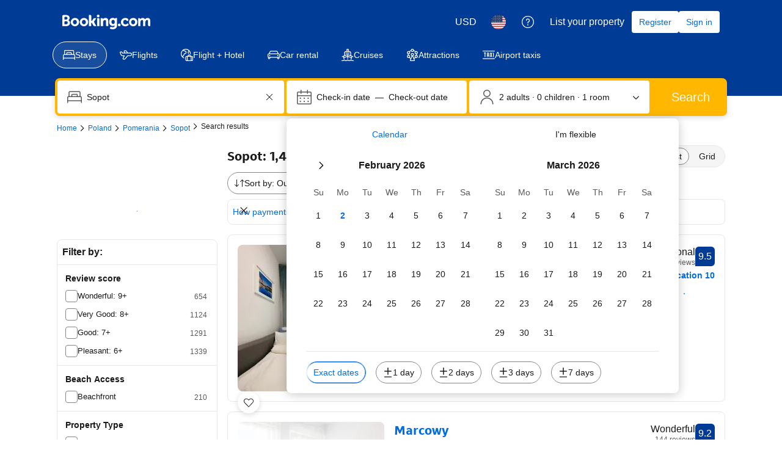

--- FILE ---
content_type: text/html; charset=UTF-8
request_url: https://www.booking.com/hotel/pl/panorama-apartment-sopot-happy-hours.html
body_size: 1820
content:
<!DOCTYPE html>
<html lang="en">
<head>
    <meta charset="utf-8">
    <meta name="viewport" content="width=device-width, initial-scale=1">
    <title></title>
    <style>
        body {
            font-family: "Arial";
        }
    </style>
    <script type="text/javascript">
    window.awsWafCookieDomainList = ['booking.com'];
    window.gokuProps = {
"key":"AQIDAHjcYu/GjX+QlghicBgQ/7bFaQZ+m5FKCMDnO+vTbNg96AEYu9KlIH1uFG9YYkahiRf7AAAAfjB8BgkqhkiG9w0BBwagbzBtAgEAMGgGCSqGSIb3DQEHATAeBglghkgBZQMEAS4wEQQMQ9T3cDcw+r/kDAqrAgEQgDuFtlVWMcdBTJNubbWyYnFs86RLeZ/0Xzz4PIaBvbJbUNeY6PO6NNrI91dYimekTQmv0N7nMLL7SwSdxQ==",
          "iv":"A6x+QwCH9QAAKlCd",
          "context":"U4HlBXSbK0Qj+9gEAUtuzBrefQnFe5GRXhIBR/eG1zDYU/YlLIusAlGzxPRWJDK8WsweqwzYTVMCH8awbkIPYwl6xAA1cYCgEz8KxmSWMZlKs16g7P9E06uFaH9WZ92SXu1u7yM/4dHAZ2Xhp7dk7uy5wesgYNhB5goItKfbi1OBf/uZiiMqIKpiC3QbdQmpFzkbPh5DCnMn0EmKSCsSIHZb0Z06zdN/qpT9fXKkfm5W4yNRdewVsyJCHWLzSY/5eJECwMk885mEtY5UBEMRYetVUzIsYgmLW83XicAghtupOYLGkv6Z8SkmDpxOaharKwXeVLbVe3Mr1mT63Xro9CLgxz6vdJhHEIrHs+Zz3xvpd0rQ7eseoA=="
};
    </script>
    <script src="https://d8c14d4960ca.337f8b16.us-east-2.token.awswaf.com/d8c14d4960ca/a18a4859af9c/f81f84a03d17/challenge.js"></script>
</head>
<body>
    <div id="challenge-container"></div>
    <script type="text/javascript">
        AwsWafIntegration.saveReferrer();
        AwsWafIntegration.checkForceRefresh().then((forceRefresh) => {
            if (forceRefresh) {
                AwsWafIntegration.forceRefreshToken().then(() => {
                    window.location.reload(true);
                });
            } else {
                AwsWafIntegration.getToken().then(() => {
                    window.location.reload(true);
                });
            }
        });
    </script>
    <noscript>
        <h1>JavaScript is disabled</h1>
        In order to continue, we need to verify that you're not a robot.
        This requires JavaScript. Enable JavaScript and then reload the page.
    </noscript>
</body>
</html>

--- FILE ---
content_type: text/html
request_url: https://insight.adsrvr.org/track/cei?advertiser_id=iswcy2p&cookie_sync=1&upv=3.0.0&upid=skt925a&ref=https://www.booking.com/searchresults.html?label=gen173bo-10CAsotgFCJHBhbm9yYW1hLWFwYXJ0bWVudC1zb3BvdC1oYXBweS1ob3Vyc0gzWANoqAKIAQGYATO4AQfIAQzYAQPoAQH4AQGIAgGYAgKoAgG4AoOmgcwGwAIB0gIkZDc2NGUxNzctYjMxYS00YzdkLThhMDQtYTdiMDVkZmU1OTQ32AIB4AIB&sid=e52e8ae82feae11a8f4589611ff989ba&closed_msg=1052868&dest_id=-529430&dest_type=city&hlrd=14&
body_size: 578
content:
<html><body><iframe height="0" width="0" style="display:none;" allowTransparency src="https://cm.g.doubleclick.net/pixel?google_nid=TheTradeDesk&google_cm&google_sc&google_hm=YzI1ZjhjOTYtMDVmMS00ZjU4LTlhNGEtN2RkNTA4NDk1ODA5&gdpr=0&gdpr_consent=&ttd_tdid=c25f8c96-05f1-4f58-9a4a-7dd508495809"></iframe><iframe height="0" width="0" style="display:none;" allowTransparency src="https://pixel.rubiconproject.com/tap.php?v=8981&nid=2307&put=c25f8c96-05f1-4f58-9a4a-7dd508495809&gdpr=0&gdpr_consent=&expires=30&next=https%3A%2F%2Fmatch.adsrvr.org%2Ftrack%2Fcmf%2Frubicon"></iframe><iframe height="0" width="0" style="display:none;" allowTransparency src="https://dsum-sec.casalemedia.com/rum?cm_dsp_id=39&external_user_id=c25f8c96-05f1-4f58-9a4a-7dd508495809&expiration=1772609554&gdpr=0&gdpr_consent="></iframe></body></html>
<html>
<head>
    <script type="text/javascript" src="https://js.adsrvr.org/universal_pixel.js"></script>
</head>
<body>
    <div id="universalPixelContainer">
        <script type="text/javascript">
            (function(global) { 
                var ttdcm = new TTDCM(); 
                ttdcm.init( [] );
            })(this);
        </script>
        
    </div>
</body>
</html>

--- FILE ---
content_type: text/javascript; charset=utf-8
request_url: https://gum.criteo.com/sync?c=740&a=1&r=2&j=sgumid
body_size: 356
content:
sgumid({"status":"OK","userid":"Nzqn1F9TWkpoS0huMkFqNjBFR0lNVXFpanQwczZuZVd2djRLU2MlMkJsVmZpSHR1cGslM0Q"});

--- FILE ---
content_type: text/javascript
request_url: https://cf.bstatic.com/psb/capla/static/js/14622549.92112d7d.chunk.js
body_size: 33342
content:
/*! For license information please see 14622549.92112d7d.chunk.js.LICENSE.txt */
(self["b-wishlist-wishlist-cs__LOADABLE_LOADED_CHUNKS__"]=self["b-wishlist-wishlist-cs__LOADABLE_LOADED_CHUNKS__"]||[]).push([["14622549"],{f5805d88:(e,t,i)=>{"use strict";i.d(t,{Z:()=>Hi});var n=i("3d054e81"),a=i("ead71eb0"),r=i.n(a);const s=function(){return a.createElement("svg",{xmlns:"http://www.w3.org/2000/svg",viewBox:"0 0 24 24",width:"50px"},a.createElement("path",{d:"M23.31 6.21c-1.69-3.19-5.58-4.48-8.86-2.79-.6.3-1.1.7-1.59 1.1l-.9.8-.8-.8C9.67 3.03 7.58 2.33 5.49 2.73 3.4 3.03 1.71 4.32.71 6.21c-1.29 2.49-.8 5.48 1.19 7.47l9.36 9.66c.4.4 1 .4 1.39 0l9.36-9.56C24 11.79 24.6 8.7 23.3 6.21"}))};const o=function(){return a.createElement("svg",{xmlns:"http://www.w3.org/2000/svg",viewBox:"0 0 24 24",width:"50px"},a.createElement("path",{d:"m12.45 22.33-9.48-9.98c-1.9-1.9-1.9-4.99 0-6.99 1.9-1.9 4.99-1.9 6.99 0l1.6 1.6c.3.3.8.3 1.1 0l1.6-1.6c1.9-1.9 4.99-1.9 6.99 0 1.9 1.9 1.9 4.99 0 6.99l-9.58 9.98h1.1-.3Zm-1 1.1c.3.3.8.3 1.1 0l9.58-9.98c2.49-2.49 2.49-6.59 0-9.08s-6.59-2.49-9.08 0l-1.6 1.6h1.1l-1.6-1.6c-2.49-2.49-6.59-2.49-9.08 0s-2.49 6.59 0 9.08z"}))};var l=i("6222292b"),d=i("c44dcb0c"),c=i("8a8ef6d1");const u={root:"c7c6ec1f69",active:"a19e18e1b9",icon:"a1f3ff1495","icon-start":"f275cb93b6","icon-end":"b0087ec756",text:"b7b0a70eaa",spinner:"e942560313",loading:"b7bee3c215",quaternary:"ecb763c4a0","quaternary-action":"bf0ea84727","quaternary-neutral":"fe8fff7bd0","quaternary-destructive":"fc88d71c48","quaternary-neutral-destructive":"dd91849722"},m=(e,t)=>{const{text:i,type:n,variant:a="quaternary",destructive:s=!1,active:o,loading:d,loadingAriaLabel:m,disabled:v,href:p,icon:h,iconPosition:f="start",size:_="medium",className:k,attributes:g,children:b,onClick:y,onFocus:S,onBlur:I,preventDefault:w}=e,N=((e,t)=>t?u[`${e}-destructive`]:"quaternary"===e?u["quaternary-action"]:u["quaternary-neutral"])(a,s),T=(0,c.AK)(u.root,u[a],d&&u.loading,o&&u.active,!v&&N,k),F=e=>{if(!h||f!==e)return null;const t=(0,c.AK)(u.icon,f&&(!!i||!!b)&&u[`icon-${f}`]);return r().createElement("span",{className:t},r().createElement(l.Icon,{svg:h,size:_}))};return r().createElement(l.Actionable,{ref:t,className:T,onClick:d?void 0:y,type:n,disabled:v,href:v?void 0:p,preventDefault:w,attributes:{...g,onClick:d||null===g||void 0===g?void 0:g.onClick,onFocus:S||null!==g&&void 0!==g&&g.onFocus?e=>{var t;null===S||void 0===S||S(e),null===g||void 0===g||null===(t=g.onFocus)||void 0===t||t.call(g,e)}:void 0,onBlur:I||null!==g&&void 0!==g&&g.onBlur?e=>{var t;null===I||void 0===I||I(e),null===g||void 0===g||null===(t=g.onBlur)||void 0===t||t.call(g,e)}:void 0}},d&&r().createElement("div",{className:u.spinner},r().createElement(l.Spinner,{color:"action",size:_,ariaLabel:m})),F("start"),(i||b)&&r().createElement("span",{className:u.text},i||b),F("end"))},v=(0,a.forwardRef)(m),p=e=>r().createElement(l.Button,(0,n.Z)({},e,{variant:"secondary",destructive:!1,loading:e.loading,loadingAriaLabel:e.loadingAriaLabel})),h=e=>{const t=e.destructive?"tertiary":"tertiary-neutral";return r().createElement(l.Button,(0,n.Z)({},e,{variant:t,loadingAriaLabel:e.loadingAriaLabel}))},f=(0,d.t)("a11y_tph_loading_cursor"),_=e=>{const{variant:t,...i}=e,{trans:s}=(0,d.useI18n)(),o=s(f),c={loadingAriaLabel:o,...i};return(0,a.useEffect)((()=>{e.loading&&(0,l.screenReaderAnnounce)(o,"polite")}),[e.loading,o]),"quaternary"===t||"quaternary-neutral"===t?r().createElement(v,(0,n.Z)({},c,{variant:t})):"tertiary-neutral"===t?r().createElement(h,c):"secondary"===t?r().createElement(p,c):r().createElement(l.Button,(0,n.Z)({},c,{variant:t}))};let k=function(e){return e.ADDED="added",e.REMOVED="removed",e.START_LOADING="startLoading",e.STOP_LOADING="stopLoading",e.HIDE_POPOVER="hidePopover",e.SHOW_BOTTOM_SHEET="showBottomSheet",e.HIDE_BOTTOM_SHEET="hideBottomSheet",e}({}),g=function(e){return e.VIEW_LIST="viewList",e.CHANGE_LIST="changeList",e}({});function b(e,t){switch(t.actionType){case k.ADDED:return{...e,addedToWishlist:t.wishlist,removedFromWishlists:void 0,actionInprogress:!1,popoverActive:!0};case k.REMOVED:return{...e,addedToWishlist:void 0,removedFromWishlists:t.wishlist,actionInprogress:!1,popoverActive:!0};case k.START_LOADING:return{...e,addedToWishlist:void 0,removedFromWishlists:void 0,actionInprogress:!0,popoverActive:!1};case k.STOP_LOADING:return{...e,actionInprogress:!1};case k.HIDE_POPOVER:return{...e,popoverActive:!1};case k.SHOW_BOTTOM_SHEET:return{...e,bottomSheetActive:!0};case k.HIDE_BOTTOM_SHEET:return{...e,bottomSheetActive:!1};default:throw Error("actionStateReducer: Unknown action")}}function y(e){return(null===e||void 0===e?void 0:e.actionType)===k.ADDED}var S=i("e7547f91"),I=i("8e4953d5");const w="afff8b3de2",N="f14efd89d8";function T(e){let{url:t,name:i,children:n}=e;const{trans:a}=(0,d.useI18n)();return r().createElement(l.Link,{key:"link",href:t,attributes:{target:"_blank","aria-label":a((0,d.t)("wl_saved_to",{variables:{start_link:"",end_link:"",list_name:i}}))},className:w},r().createElement(l.Text,{variant:"strong_2",tagName:"span",className:N},n))}function F(e){let{addedToWishlist:t}=e;return r().createElement(l.Text,{variant:"body_2"},r().createElement(d.Trans,{tag:"wl_saved_to",variables:{start_link:"<0>",end_link:"</0>",list_name:t.name},components:[r().createElement(T,{key:"link",url:t.url,name:t.name})]}))}const A="daa60be8f5",E="de36c6eca3",O="ba7f824840";const x=function(e){let{removedFromWishlists:t}=e;const i=e=>{let{url:t,name:i}=e;return r().createElement(l.Link,{href:t,attributes:{target:"_blank","aria-label":`${a} ${i}`},className:E},r().createElement(l.Text,{variant:"strong_2",tagName:"span",className:O},i))},{trans:n}=(0,d.useI18n)(),a=n((0,d.t)("wl_removed_from")),s=r().createElement(d.Trans,{tag:"wl_removed_from"});return r().createElement(r().Fragment,null,t.length>1?r().createElement(l.Stack,null,s,r().createElement(l.List,{variant:"unordered",items:t.map((e=>({content:i(e)}))),attributes:{"data-testid":"removed-wishlists-list"}})):r().createElement("div",{className:A},s," ",i(t[0])))};const W={randomUUID:"undefined"!==typeof crypto&&crypto.randomUUID&&crypto.randomUUID.bind(crypto)};var C,D=new Uint8Array(16);function P(){if(!C&&!(C="undefined"!==typeof crypto&&crypto.getRandomValues&&crypto.getRandomValues.bind(crypto)))throw new Error("crypto.getRandomValues() not supported. See https://github.com/uuidjs/uuid#getrandomvalues-not-supported");return C(D)}for(var R=[],M=0;M<256;++M)R.push((M+256).toString(16).slice(1));function L(e){let t=arguments.length>1&&void 0!==arguments[1]?arguments[1]:0;return(R[e[t+0]]+R[e[t+1]]+R[e[t+2]]+R[e[t+3]]+"-"+R[e[t+4]]+R[e[t+5]]+"-"+R[e[t+6]]+R[e[t+7]]+"-"+R[e[t+8]]+R[e[t+9]]+"-"+R[e[t+10]]+R[e[t+11]]+R[e[t+12]]+R[e[t+13]]+R[e[t+14]]+R[e[t+15]]).toLowerCase()}const V=function(e,t,i){if(W.randomUUID&&!t&&!e)return W.randomUUID();var n=(e=e||{}).random||(e.rng||P)();if(n[6]=15&n[6]|64,n[8]=63&n[8]|128,t){i=i||0;for(var a=0;a<16;++a)t[i+a]=n[a];return t}return L(n)};var j=i("8521b397"),B=i.n(j);const $=function(){return a.createElement("svg",{xmlns:"http://www.w3.org/2000/svg",viewBox:"0 0 128 128",width:"50px"},a.createElement("path",{d:"M56.33 100a4 4 0 0 1-2.82-1.16L20.68 66.12a4 4 0 1 1 5.64-5.65l29.57 29.46 45.42-60.33a4 4 0 1 1 6.38 4.8l-48.17 64a4 4 0 0 1-2.91 1.6z"}))},G="b9dc358508",H="e7176927aa",U="cc714dd968",q="c6fd5fbbc8",z="a08f7d7d17";const K=function(e){let{inputGroupId:t,onCreateWishlist:i,isMergedViewPhaseOneExp:n}=e;const s=(0,d.useI18n)(),{show:o}=(0,l.useToast)(),c=(0,a.useRef)(null),[u,m]=(0,a.useState)(!1),[v,p]=(0,a.useState)(""),[h,f]=(0,a.useState)(!1),[_,k]=(0,a.useState)(!1),g=async()=>{if(v&&i&&b()){m(!1),f(!0);try{await i({name:v})}catch(e){}finally{y()}}},b=()=>{const e=n?40:80,t=v.length<=e;return t||o({text:s.trans((0,d.t)("th_max_trip_name_error_toast",{variables:{max_num:e}}))}),t},y=()=>{k(!0),setTimeout((()=>{f(!1),p(""),setTimeout((()=>{k(!1)}),240)}),200)},S=r().createElement(l.Stack,{gap:1},r().createElement(l.Text,{className:U,variant:"body_2"},n?s.trans((0,d.t)("tph_wl_create_dialog_title_trip")):s.trans((0,d.t)("a11y_tph_create_new_trip_list"))),r().createElement(l.Stack,{direction:"row",alignItems:"center",gap:1},r().createElement(l.Stack.Item,{grow:!0},r().createElement(l.InputText,{name:"wl-create-text",onChange:e=>{let{value:t}=e;p(t)},placeholder:n?s.trans((0,d.t)("th_saves_create_new_trip_popup_helper_text")):s.trans((0,d.t)("a11y_th_placeholder_name_list")),inputAttributes:{autoComplete:"off",onKeyDown:e=>{e.key===I.Z.ENTER&&(e.preventDefault(),g())},ref:c},attributes:{"aria-label":n?s.trans((0,d.t)("a11y_tph_create_new_trip")):s.trans((0,d.t)("a11y_tph_create_new_trip_list"))},onFocus:()=>m(!0),onBlur:()=>m(!1),value:v,disabled:h})),r().createElement(l.Stack.Item,{className:B()({[G]:!0,[H]:(u||v||h)&&!_})},r().createElement(l.Button,{icon:r().createElement($,null),variant:"primary",onClick:e=>{e.stopPropagation(),g()},disabled:!v||h,attributes:{"aria-label":s.trans((0,d.t)("a11y_tph_create_new_trip_list"))}}))));return h?r().createElement(l.Stack,{direction:"row",alignItems:"start",gap:1},r().createElement(l.Stack.Item,null,r().createElement("div",{className:q},r().createElement(l.Spinner,{size:"small",attributes:{"data-testid":"wl-checklist-spinner"}}))),r().createElement(l.Stack.Item,{grow:!0},S)):r().createElement(l.InputRadio,{name:`wl_item_${t}`,label:S,attributes:{onClick:()=>{(()=>{var e;null===(e=c.current)||void 0===e||e.focus()})()}}})};const Q=function(e){let{checklist:t,onChecklistItemClicked:i=async()=>null,showCreateWishlist:n,onCreateWishlist:s,isMergedViewPhaseOneExp:o,isScrollableListExp:c}=e;const u=(0,a.useMemo)((()=>V()),[]),{trans:m}=(0,d.useI18n)(),v=(0,a.useMemo)((()=>{var e;return null===(e=t.find((e=>e.checked)))||void 0===e?void 0:e.id}),[t]),p=(0,a.useCallback)((e=>{let{value:n}=e;const a=t.find((e=>String(e.id)===n));a&&i({wishlist:a})}),[t,i]),h=(0,a.useMemo)((()=>t.map((e=>{const t=r().createElement(l.Text,{className:U,variant:"body_2"},e.name);return e.loading?r().createElement(l.Stack,{key:e.id,direction:"row",alignItems:"center",gap:1},r().createElement(l.Stack.Item,{alignSelf:o?"start":"center"},r().createElement("div",{className:q},r().createElement(l.Spinner,{size:"small",attributes:{"data-testid":"wl-checklist-spinner"}}))),r().createElement(l.Stack.Item,{grow:!0},t,o&&r().createElement(l.Text,{variant:"small_1",color:"neutral_alt"},null===e||void 0===e?void 0:e.dates))):r().createElement(l.InputRadio,{key:e.id,label:t,helper:o?null===e||void 0===e?void 0:e.dates:void 0,value:String(e.id)})}))),[t,o]);return r().createElement(l.InputRadioGroup,{name:`wl_item_${u}`,attributes:{"aria-label":m((0,d.t)("wl_saved_to",{variables:{start_link:"",end_link:"",list_name:""}}))},value:String(v),onChange:p},r().createElement(l.Stack,{gap:2},c?r().createElement(r().Fragment,null,r().createElement(l.Stack,{className:z},h),h.length>8?r().createElement(l.Divider,null):null):h,n?r().createElement(K,{inputGroupId:u,onCreateWishlist:s,isMergedViewPhaseOneExp:o}):null))},Z="e2486ceea6",X="aa2543b85e",J="a428a75f4c",Y="f143c37311";const ee=function(e){let{addedToWishlist:t,removedFromWishlists:i,checklist:n,showChangeWishlist:s,onChecklistItemClicked:o,onCreateWishlist:c,showCreateWishlist:u,isMergedViewPhaseOneExp:m,isScrollableListExp:v}=e;const{trans:p}=(0,d.useI18n)(),[h,f]=(0,a.useState)(!1);if(i)return r().createElement("div",{"data-testid":"wishlist-popover-content",className:Z},r().createElement(x,{removedFromWishlists:i}));const _=t?r().createElement(F,{addedToWishlist:t}):null,k=p((0,d.t)("wl_lists_funnel_edit"));let g=null;return null!==n&&void 0!==n&&n.length&&(g=t&&s&&!h?r().createElement("div",{role:"button",tabIndex:0,onClick:()=>{f(!0)},onKeyDown:e=>{let{key:t}=e;return t===I.Z.ENTER&&f(!0)},className:X,"aria-label":k},r().createElement("span",{className:J},k),r().createElement(l.Icon,{svg:S.Z,className:Y,size:"large"})):r().createElement(Q,{checklist:n,showCreateWishlist:u,onChecklistItemClicked:o,onCreateWishlist:c,isMergedViewPhaseOneExp:m,isScrollableListExp:v})),_||g?r().createElement(l.Stack,{attributes:{"data-testid":"wishlist-popover-content"},className:Z},_&&g?r().createElement(r().Fragment,null,_,r().createElement(l.Divider,null),g):r().createElement(r().Fragment,null,_,g)):null};var te=i("ef0aef99");const ie="ef47f982c5";function ne(e){let{onCreateWishlist:t,isMergedViewPhaseOneExp:i}=e;const{trans:n}=(0,d.useI18n)(),[s,o]=(0,a.useState)(!1),[c,u]=(0,a.useState)(""),[m,v]=(0,a.useState)(!1),p=(0,a.useCallback)((()=>o(!0)),[]),h=(0,a.useCallback)((()=>{o(!1),u("")}),[]),_=(0,a.useCallback)((async()=>{if(c&&t){v(!0);try{await t({name:c}),h()}catch(e){}finally{v(!1)}}}),[t,c,h]);return r().createElement(r().Fragment,null,r().createElement(l.ListItem,{className:ie,startSlot:r().createElement(l.Box,{backgroundColor:"action_alt",borderRadius:100},r().createElement(l.Icon,{svg:te.Z,color:"action",size:"large"})),onClick:p},r().createElement(l.Text,{color:"action",variant:"strong_1"},n(i?(0,d.t)("tph_add_item_new_trip"):(0,d.t)("a11y_tph_create_new_list_add_hint")))),r().createElement(l.SheetContainer,{active:s,closeAriaLabel:n((0,d.t)("a11y_tph_back_to_trip_lists")),title:n(i?(0,d.t)("tph_add_item_new_trip"):(0,d.t)("a11y_tph_create_new_list_add_hint")),onCloseTrigger:h,position:"fullScreen",footer:r().createElement(l.ActionBar,{button:{text:n((0,d.t)("mdot_wl_create_cta")),variant:"primary",type:"button",wide:!0,size:"large",onClick:_,disabled:!c,loading:m,loadingAriaLabel:n(f)}})},r().createElement(l.InputText,{size:"large",name:"wishlist-name",label:n(i?(0,d.t)("th_manage_trip_rename_trip_name"):(0,d.t)("mdot_wl_create_list_name")),placeholder:n(i?(0,d.t)("th_manage_trip_rename_new_trip_placeholder"):(0,d.t)("a11y_th_mdot_new_list_placeholder")),clearButtonVisibility:"on-edit",clearButtonAttributes:{"aria-label":n((0,d.t)("a11y_tph_clear_text_button"))},mixin:{marginBlockStart:4},inputAttributes:{autoComplete:"off",onKeyDown:e=>{e.key===I.Z.ENTER&&(e.preventDefault(),_())}},required:!0,maximumLength:40,showLengthCounter:!0,value:c,disabled:m,onChange:e=>{let{value:t}=e;u(t)}})))}var ae=i("3ab91349"),re=i.n(ae);const se=function(){return a.createElement("svg",{xmlns:"http://www.w3.org/2000/svg",viewBox:"0 0 24 24",width:"50px","data-rtl-flip":"true"},a.createElement("path",{d:"M9 19.498H3.746a2.25 2.25 0 0 1-2.25-2.25v-9a2.25 2.25 0 0 1 2.25-2.25h13.5a2.25 2.25 0 0 1 2.25 2.25V9a.75.75 0 0 0 1.5 0v-.752a3.75 3.75 0 0 0-3.75-3.75h-13.5a3.75 3.75 0 0 0-3.75 3.75v9a3.75 3.75 0 0 0 3.75 3.75H9a.75.75 0 0 0 0-1.5M5.246 5.248v15a.75.75 0 0 0 1.5 0v-15a.75.75 0 0 0-1.5 0m9 0v3.751a.75.75 0 0 0 1.5 0V5.248a.75.75 0 0 0-1.5 0m.004 0v-3A2.25 2.25 0 0 0 12-.002H9a2.25 2.25 0 0 0-2.25 2.25v3a.75.75 0 0 0 1.5 0v-3a.75.75 0 0 1 .75-.75h3a.75.75 0 0 1 .75.75v3a.75.75 0 0 0 1.5 0m8.246 12a5.25 5.25 0 1 1-10.5 0 5.25 5.25 0 0 1 10.5 0m1.5 0a6.75 6.75 0 1 0-13.5 0 6.75 6.75 0 0 0 13.5 0m-9.191-5.263L16.5 14.25a.75.75 0 0 1-.15 1.051l-1.8 1.348a.75.75 0 0 0-.3.6V18a.75.75 0 0 1-.75.75h-1.817a.75.75 0 0 0 0 1.5H13.5A2.25 2.25 0 0 0 15.75 18v-.752l-.3.6 1.8-1.348a2.25 2.25 0 0 0 .45-3.15l-1.695-2.264a.75.75 0 0 0-1.2.9zm8.092 4.216-2.661 1.339a2.25 2.25 0 0 0-1.176 2.558l.622 2.435a.75.75 0 0 0 1.454-.372l-.621-2.43a.75.75 0 0 1 .393-.85l2.663-1.34a.75.75 0 0 0-.674-1.34"}))};function oe(e,t,i){return re()(e.nbItems)?"":t?r().createElement(l.Stack,{gap:0},r().createElement(l.Text,{color:"neutral_alt",variant:"body_2"},null===e||void 0===e?void 0:e.dates),r().createElement(l.Text,{variant:"body_2",color:"neutral_alt"},((e,t,i)=>{const n=e>0;return n&&t>0?`${i.trans((0,d.t)("th_bookings_count",{variables:{num_bookings:e},num_exception:e}))},\n    ${i.trans((0,d.t)("th_saves_count",{variables:{num_saves:t},num_exception:t}))}`:n?i.trans((0,d.t)("th_bookings_count",{variables:{num_bookings:e},num_exception:e})):i.trans((0,d.t)("th_saves_count",{variables:{num_saves:t},num_exception:t}))})(e.nbBookedItems??0,e.nbItems,i))):i.trans((0,d.t)("tph_mdot_trip_list_x_saved_items",{variables:{num_items:e.nbItems},num_exception:e.nbItems}))}const le=function(e){let{checklist:t,onChecklistItemClicked:i,isMergedViewPhaseOneExp:n}=e;const s=(0,d.useI18n)(),o=(0,a.useMemo)((()=>V()),[]),c=e=>{e.checked||e.loading||null===i||void 0===i||i({wishlist:e})};return r().createElement(r().Fragment,null,t.map((e=>r().createElement(l.ListItem,{onClick:()=>c(e),key:e.id,className:ie,startSlot:r().createElement(l.Image,{width:14,height:14,borderRadius:100,src:e.image,fallback:"icon",fallbackIcon:se}),endSlot:e.loading?r().createElement(l.Spinner,{size:"small",attributes:{"data-testid":"wl-checklist-spinner"}}):r().createElement(l.InputRadio,{key:e.id,name:`wl_item_${o}`,value:String(e.id),checked:!!e.checked,onChange:()=>c(e),inputAttributes:{tabIndex:-1}})},r().createElement(l.Title,{title:e.name,subtitle:oe(e,n,s),variant:"strong_1"})))))};function de(e){let{active:t,onClose:i,checklist:n,onChecklistItemClicked:a,onCreateWishlist:s,showCreateWishlist:o,isMergedViewPhaseOneExp:c}=e;const{trans:u}=(0,d.useI18n)();return n?r().createElement(l.SheetContainer,{active:t,closeAriaLabel:u((0,d.t)("a11y_cta_close")),title:u(c?(0,d.t)("mdot_wl_move_save_to"):(0,d.t)("tph_save_item_to_list_header")),onCloseTrigger:i,stickyHeader:!0},r().createElement(l.Stack,{gap:6},o?r().createElement(ne,{onCreateWishlist:s,isMergedViewPhaseOneExp:c}):null,r().createElement(le,{checklist:n,onChecklistItemClicked:a,isMergedViewPhaseOneExp:c}))):null}function ce(e){const{numAddedWishlists:t,isLoading:i,savedText:c,unsavedText:u,onButtonClick:m,onChecklistItemClicked:v,onCreateWishlist:p,variant:h="primary",size:f="medium",wide:S=!1,showText:I=!1,noTooltip:w=!1,feedback:N="popover",destructive:T,containerRef:F,showToastActions:A,showChangeWishlist:E,onToastViewClick:O,onToastChangeClick:x,pageName:W,isMergedViewPhaseOneExp:C,isScrollableListExp:D}=e,P=(0,d.useI18n)(),{show:R}=(0,l.useToast)(),[M,L]=(0,a.useReducer)(b,{actionInprogress:!1,addedToWishlist:void 0,removedFromWishlists:void 0,popoverActive:!1,bottomSheetActive:!1}),V=!!t,j=V?P.trans((0,d.t)("th_ddot_tooltip_heart_clicked")):P.trans((0,d.t)("th_ddot_tooltip_heart_not_clicked")),B=P.trans((0,d.t)("th_desktop_trip_list_flights_saved")),$=P.trans((0,d.t)("th_desktop_trip_list_flights_save")),G=V?c||B:u||$,H=V?P.trans((0,d.t)("a11y_th_heart_icon_clicked_remove_item")):P.trans((0,d.t)("a11y_th_heart_icon_not_yet_clicked_item")),U=!!M.addedToWishlist||!!M.removedFromWishlists,q=(0,a.useCallback)((()=>L({actionType:k.SHOW_BOTTOM_SHEET})),[]),z=(0,a.useCallback)((()=>L({actionType:k.HIDE_BOTTOM_SHEET})),[]),K=(0,a.useCallback)(((e,t)=>{if("toast"!==N)return;let i;t===g.CHANGE_LIST?i={text:P.trans((0,d.t)("mdot_wl_lists_funnel_edit")),onClick:()=>{q(),null===x||void 0===x||x()}}:t===g.VIEW_LIST&&(i={text:P.trans((0,d.t)("mdot_wl_lists_saved_view")),href:e.wishlist.url,onClick:()=>{null===O||void 0===O||O()}}),R({text:P.trans((0,d.t)("m_wl_saved_to",{variables:{list_name:e.wishlist.name},num_exception:1})),action:A?i:void 0})}),[R,N,P,q,A,O,x]),Q=(0,a.useCallback)((e=>{"toast"===N&&R({text:P.trans((0,d.t)("m_wl_removed_from",{variables:{list_name:e.wishlist.map((e=>e.name)).join(", ")},num_exception:e.wishlist.length}))})}),[R,N,P]),Z=(0,a.useCallback)((async e=>{try{const t=await(null===v||void 0===v?void 0:v(e));return t&&L(t),y(t)&&K(t,g.VIEW_LIST),z(),t}catch(t){}return null}),[v,K,z]),X=(0,a.useCallback)((async e=>{try{const t=await(null===p||void 0===p?void 0:p(e));return t&&L(t),y(t)&&K(t,g.VIEW_LIST),z(),t}catch(t){}return null}),[p,K,z]),J=(0,a.useMemo)((()=>U&&"popover"===N?r().createElement(ee,(0,n.Z)({},e,{onChecklistItemClicked:Z,onCreateWishlist:X,addedToWishlist:M.addedToWishlist,removedFromWishlists:M.removedFromWishlists,isMergedViewPhaseOneExp:C,isScrollableListExp:D})):null),[U,N,M,e,Z,X,C]),Y=(0,a.useCallback)((async e=>{if(e.stopPropagation(),!m)return;let t;L({actionType:k.START_LOADING});try{t=await m()}catch(n){}finally{const e=t??{actionType:k.STOP_LOADING};L(e)}var i;y(t)&&K(t,E?g.CHANGE_LIST:g.VIEW_LIST),(null===(i=t)||void 0===i?void 0:i.actionType)===k.REMOVED&&Q(t)}),[m,K,Q,E]),te=(0,a.useCallback)((()=>{L({actionType:k.HIDE_POPOVER})}),[L]);!function(e){let{enabled:t,isPopoverActive:i,onHidePopover:n}=e;const r=(0,a.useCallback)((e=>{const t=document.querySelector('[data-testid="wishlist-popover-content"]');if(!t)return;const i=t.querySelectorAll('button:not([disabled]), [href], input:not([disabled]), textarea:not([disabled]), [tabindex]:not([tabindex="-1"]):not([disabled])');if(0===i.length)return;const n=i[0],a=i[i.length-1],r=document.activeElement,s=!t.contains(r)||!e.shiftKey&&r===a,o=e.shiftKey&&r===n;s?(e.preventDefault(),n.focus()):o&&(e.preventDefault(),a.focus())}),[]);(0,a.useEffect)((()=>{if(!t)return;const e=e=>{"Tab"===e.key&&i&&r(e),"Escape"===e.key&&i&&(n(),e.stopPropagation())};return document.addEventListener("keydown",e),()=>{document.removeEventListener("keydown",e)}}),[t,i,r,n])}({enabled:"flights_branded_fare_screen"===W,isPopoverActive:M.popoverActive,onHidePopover:te});const ie=e=>{const t={...e,"data-testid":"wishlist-button","aria-label":I?void 0:H},n=i||M.actionInprogress,a=T??(V&&!n);return r().createElement(_,{type:"button",onClick:Y,attributes:t,variant:h,wide:S,destructive:a,loading:n,text:I?G:"",size:f,icon:V?s:o,preventDefault:!0})};function ne(e){return w?ie(e):r().createElement(l.Tooltip,{text:j,containerRef:F,hideArrow:!0,triggerDisplay:S?"block":void 0},(t=>r().createElement("span",t,ie(e))))}return r().createElement(r().Fragment,null,r().createElement("span",null,r().createElement(l.Popover,{hideClose:!0,active:"popover"===N&&M.popoverActive,size:S?"stretch":"small",position:S?"bottom-stretch":"bottom-end",triggerType:"click",onClose:te,containerRef:F},r().createElement(l.Popover.Trigger,{display:S?"block":void 0},ne),r().createElement(l.Popover.Content,null,J))),A?r().createElement(de,(0,n.Z)({},e,{active:"toast"===N&&M.bottomSheetActive,onClose:z,onChecklistItemClicked:Z,onCreateWishlist:X})):null)}var ue=i("28dbd132"),me=i("16d247b9");function ve(e){return ve="function"==typeof Symbol&&"symbol"==typeof Symbol.iterator?function(e){return typeof e}:function(e){return e&&"function"==typeof Symbol&&e.constructor===Symbol&&e!==Symbol.prototype?"symbol":typeof e},ve(e)}function pe(e){var t=function(e,t){if("object"!=ve(e)||!e)return e;var i=e[Symbol.toPrimitive];if(void 0!==i){var n=i.call(e,t||"default");if("object"!=ve(n))return n;throw new TypeError("@@toPrimitive must return a primitive value.")}return("string"===t?String:Number)(e)}(e,"string");return"symbol"==ve(t)?t:t+""}var he=i("41c6c66e");class fe extends a.Component{constructor(){super(...arguments),function(e,t,i){(t=pe(t))in e?Object.defineProperty(e,t,{value:i,enumerable:!0,configurable:!0,writable:!0}):e[t]=i}(this,"state",{hasError:!1})}static getDerivedStateFromError(){return{hasError:!0}}componentDidCatch(e){const t="string"===typeof(i=e)?new Error(i):i;var i;t.stack=e.stack,t.extraInfo={errorGroup:"b-wishlist-wishlist-cs"};const n={...t,pageName:this.props.pageName,placement:this.props.placement};(0,he.reportError)(n)}render(){return this.state.hasError?this.props.fallbackRender??null:this.props.children}}let _e=function(e){return e.MOST_RECENT="MOST_RECENT",e.UFI_BASED="UFI_BASED",e}({}),ke=function(e){return e.ACCOMMODATION="ACCOMMODATION",e.ATTRACTION="ATTRACTION",e.FLIGHT="FLIGHT",e}({});const ge=[ke.ACCOMMODATION,ke.ATTRACTION,ke.FLIGHT],be="tph_is_saved_flight";var ye=i("dc6d28ff");const Se=(e,t,i)=>null===e||void 0===e?void 0:e.map((e=>({...e,...e.id===t?i:{}})));var Ie=i("12a874f3");function we(){(0,ue.trackGoal)("wl_any_save"),(0,ue.trackGoal)("tph_any_save_added")}function Ne(){(0,ue.trackGoal)("wl_list_created")}function Te(){(0,ue.trackGoal)("wl_hotel_deleted_from_list"),(0,ue.trackGoal)("tph_stay_save_removed")}function Fe(){(0,ue.trackGoal)("wl_hotel_moved_to_other_list"),(0,ue.trackGoal)("tph_stay_save_moved")}function Ae(){we(),(0,ue.trackGoal)("wl_hotel_added_to_list"),(0,ue.trackGoal)("tph_stay_save_added")}function Ee(){(0,ue.trackGoal)("wl_attraction_deleted_from_list"),(0,ue.trackGoal)("tph_attraction_save_removed")}function Oe(){(0,ue.trackGoal)("wl_attraction_moved_lists"),(0,ue.trackGoal)("tph_attraction_save_moved")}function xe(){we(),(0,ue.trackGoal)("wl_attraction_added_to_list"),(0,ue.trackGoal)("tph_attraction_save_added")}function We(){(0,ue.trackGoal)("wl_flight_deleted_from_list"),(0,ue.trackGoal)("tph_flight_save_removed")}function Ce(){we(),(0,ue.trackGoal)("wl_flight_added_to_list"),(0,ue.trackGoal)("tph_flight_save_added")}function De(){(0,ue.trackGoal)("tph_flight_save_moved")}function Pe(){(0,ue.trackGoal)("tph_trip_plan_created")}var Re=i("a22a8a8e"),Me=i.n(Re),Le=i("cedcabf9");const Ve={},je={kind:"Document",definitions:[{kind:"OperationDefinition",operation:"query",name:{kind:"Name",value:"userTripPlanListForWishlistWidget"},variableDefinitions:[{kind:"VariableDefinition",variable:{kind:"Variable",name:{kind:"Name",value:"input"}},type:{kind:"NamedType",name:{kind:"Name",value:"UserTripPlanListInput"}},directives:[]}],directives:[],selectionSet:{kind:"SelectionSet",selections:[{kind:"Field",name:{kind:"Name",value:"tripPlanService"},arguments:[],directives:[],selectionSet:{kind:"SelectionSet",selections:[{kind:"Field",name:{kind:"Name",value:"userTripPlanList"},arguments:[{kind:"Argument",name:{kind:"Name",value:"input"},value:{kind:"Variable",name:{kind:"Name",value:"input"}}}],directives:[],selectionSet:{kind:"SelectionSet",selections:[{kind:"Field",name:{kind:"Name",value:"id"},arguments:[],directives:[]},{kind:"Field",name:{kind:"Name",value:"tripName"},arguments:[],directives:[]},{kind:"Field",name:{kind:"Name",value:"tripStartDate"},arguments:[],directives:[]},{kind:"Field",name:{kind:"Name",value:"tripEndDate"},arguments:[],directives:[]},{kind:"Field",name:{kind:"Name",value:"imageUrl"},arguments:[],directives:[]},{kind:"Field",name:{kind:"Name",value:"savedTripDetails"},arguments:[],directives:[],selectionSet:{kind:"SelectionSet",selections:[{kind:"Field",name:{kind:"Name",value:"numberOfSavedItems"},arguments:[],directives:[]},{kind:"Field",name:{kind:"Name",value:"savedTripPlanItems"},arguments:[],directives:[],selectionSet:{kind:"SelectionSet",selections:[{kind:"Field",name:{kind:"Name",value:"id"},arguments:[],directives:[]}]}}]}},{kind:"Field",name:{kind:"Name",value:"bookedTripDetails"},arguments:[],directives:[],selectionSet:{kind:"SelectionSet",selections:[{kind:"Field",name:{kind:"Name",value:"numberOfNonCancelledBookings"},arguments:[],directives:[]}]}}]}}]}}]}}],loc:{start:0,end:444,source:{body:"\n  query userTripPlanListForWishlistWidget($input: UserTripPlanListInput) {\n    tripPlanService {\n      userTripPlanList(input: $input) {\n        id\n        tripName\n        tripStartDate\n        tripEndDate\n        imageUrl\n        savedTripDetails {\n          numberOfSavedItems\n          savedTripPlanItems {\n            id\n          }\n        }\n        bookedTripDetails {\n          numberOfNonCancelledBookings\n        }\n      }\n    }\n  }\n",name:"GraphQL request",locationOffset:{line:1,column:1}}}};function Be(){const e=(0,d.useI18n)(),[t,i]=(0,a.useState)(),{data:n,error:r}=function(e){const t={...Ve,...e};return Le.useQuery(je,t)}({variables:{input:{verticals:[ke.ACCOMMODATION,ke.ATTRACTION,ke.FLIGHT]}},ssr:!1});return[(0,a.useMemo)((()=>{var i,a;if(r||null===n||void 0===n||null===(i=n.tripPlanService)||void 0===i||!i.userTripPlanList)return t;const s=Me()(null===n||void 0===n||null===(a=n.tripPlanService)||void 0===a?void 0:a.userTripPlanList,"id");return null===t||void 0===t?void 0:t.map((t=>{var i,n;const a=s[t.id];return{...t,image:(null===a||void 0===a?void 0:a.imageUrl)??void 0,dates:(0,Ie.WC)(null===a||void 0===a?void 0:a.tripStartDate,null===a||void 0===a?void 0:a.tripEndDate,e),nbItems:(null===a||void 0===a||null===(i=a.savedTripDetails)||void 0===i?void 0:i.numberOfSavedItems)??0,nbBookedItems:(null===a||void 0===a||null===(n=a.bookedTripDetails)||void 0===n?void 0:n.numberOfNonCancelledBookings)??0}}))}),[t,e,n,r]),i]}var $e=i("29207e01"),Ge=i.n($e);const He={},Ue={kind:"Document",definitions:[{kind:"OperationDefinition",operation:"query",name:{kind:"Name",value:"wishlistsDetailForWishlistWidget"},variableDefinitions:[],directives:[],selectionSet:{kind:"SelectionSet",selections:[{kind:"Field",name:{kind:"Name",value:"wishlistService"},arguments:[],directives:[],selectionSet:{kind:"SelectionSet",selections:[{kind:"Field",name:{kind:"Name",value:"userWishlist"},arguments:[],directives:[],selectionSet:{kind:"SelectionSet",selections:[{kind:"InlineFragment",typeCondition:{kind:"NamedType",name:{kind:"Name",value:"WishlistMultipleSuccessOutput"}},directives:[],selectionSet:{kind:"SelectionSet",selections:[{kind:"Field",name:{kind:"Name",value:"wishlists"},arguments:[],directives:[],selectionSet:{kind:"SelectionSet",selections:[{kind:"Field",name:{kind:"Name",value:"listId"},arguments:[],directives:[]},{kind:"Field",name:{kind:"Name",value:"headerImageUrl"},arguments:[],directives:[]},{kind:"Field",name:{kind:"Name",value:"nbHotels"},arguments:[],directives:[]},{kind:"Field",name:{kind:"Name",value:"nbAttractions"},arguments:[],directives:[]},{kind:"Field",name:{kind:"Name",value:"nbFlights"},arguments:[],directives:[]}]}}]}},{kind:"InlineFragment",typeCondition:{kind:"NamedType",name:{kind:"Name",value:"WishlistFailResult"}},directives:[],selectionSet:{kind:"SelectionSet",selections:[{kind:"Field",name:{kind:"Name",value:"message"},arguments:[],directives:[]}]}}]}}]}}]}}],loc:{start:0,end:375,source:{body:"\n  query wishlistsDetailForWishlistWidget {\n    wishlistService {\n      userWishlist {\n        ... on WishlistMultipleSuccessOutput {\n          wishlists {\n            listId\n            headerImageUrl\n            nbHotels\n            nbAttractions\n            nbFlights\n          }\n        }\n        ... on WishlistFailResult {\n          message\n        }\n      }\n    }\n  }\n",name:"GraphQL request",locationOffset:{line:1,column:1}}}};function qe(){const[e,t]=(0,a.useState)(),{data:i}=function(e){const t={...He,...e};return Le.useQuery(Ue,t)}({ssr:!1});return[(0,a.useMemo)((()=>{var t;if("WishlistMultipleSuccessOutput"!==(null===i||void 0===i||null===(t=i.wishlistService)||void 0===t||null===(t=t.userWishlist)||void 0===t?void 0:t.__typename))return e;const n=Me()(i.wishlistService.userWishlist.wishlists,"listId"),a=i.wishlistService.userWishlist.wishlists??[],r=new Set(a.map((e=>e.listId)));return null===e||void 0===e?void 0:e.filter((e=>r.has(e.id))).map((e=>{var t,i,a,r;return{...e,nbItems:Ge()([null===(t=n[e.id])||void 0===t?void 0:t.nbHotels,null===(i=n[e.id])||void 0===i?void 0:i.nbAttractions,null===(a=n[e.id])||void 0===a?void 0:a.nbFlights]),image:(null===(r=n[e.id])||void 0===r?void 0:r.headerImageUrl)??void 0}}))}),[e,i]),t]}var ze=i("8e166592");function Ke(e,t,i,n){return new(i||(i=Promise))((function(a,r){function s(e){try{l(n.next(e))}catch(t){r(t)}}function o(e){try{l(n.throw(e))}catch(t){r(t)}}function l(e){var t;e.done?a(e.value):(t=e.value,t instanceof i?t:new i((function(e){e(t)}))).then(s,o)}l((n=n.apply(e,t||[])).next())}))}Object.create;Object.create;"function"===typeof SuppressedError&&SuppressedError;var Qe;!function(e){e.EXTRANET="extranet",e.APP="app"}(Qe||(Qe={}));class Ze{constructor(e){this.BEACON_SIZE_LIMIT=65536,this.config=e,this.headers=this.config.API.HEADERS}get(e,t){return new Promise(((i,n)=>Ke(this,void 0,void 0,(function*(){try{const n=yield fetch(e,{method:"GET",headers:(null===t||void 0===t?void 0:t.withHeaders)?this.headers:void 0,credentials:!1===(null===t||void 0===t?void 0:t.withCredentials)?"omit":"include"}),a=yield n.text();i(a?JSON.parse(a):null)}catch(a){return n(a)}}))))}post(e,t,i){return new Promise(((n,a)=>Ke(this,void 0,void 0,(function*(){try{const a=yield fetch(e,{method:"POST",headers:(null===i||void 0===i?void 0:i.withHeaders)?this.headers:void 0,credentials:!1===(null===i||void 0===i?void 0:i.withCredentials)?"omit":"include",body:JSON.stringify(t)}),r=yield a.text();n(r?JSON.parse(r):null)}catch(r){return a(r)}}))))}sendBeacon(e,t){return new Promise(((i,n)=>{try{if(!navigator.sendBeacon)return this.post(e,t).then(i).catch(n);let a;if(t){const r=JSON.stringify(t);if(a=new Blob([r],{type:"application/json"}),a.size>this.BEACON_SIZE_LIMIT)return this.post(e,t).then(i).catch(n)}else a="";if(!navigator.sendBeacon(e,a))return this.post(e,t).then(i).catch(n);i({success:!0,method:"sendBeacon"})}catch(a){n(a)}}))}}var Xe=new class{init(e){this.client=new Ze(e)}get(e){return Ke(this,void 0,void 0,(function*(){return this.client.get(e)}))}post(e){return Ke(this,arguments,void 0,(function(e){var t=this;let i=arguments.length>1&&void 0!==arguments[1]?arguments[1]:{},n=arguments.length>2&&void 0!==arguments[2]?arguments[2]:{};return function*(){return t.client.post(e,i,n)}()}))}sendBeacon(e){return Ke(this,arguments,void 0,(function(e){var t=this;let i=arguments.length>1&&void 0!==arguments[1]?arguments[1]:{};return function*(){return t.client.sendBeacon(e,i)}()}))}};const Je=e=>{var t=void 0;e.platform||(e.platform=""),e.platform=e.platform.toLowerCase(),"mdot"==e.platform&&(t=2),"ddot"!=e.platform&&"www"!=e.platform||(t=1);return{"Content-Type":"application/json","X-Booking-Platform":e.platform,"X-Booking-SiteType-Id":t,"X-Booking-Pageview-Id":e.pageviewId,"X-Booking-Session-Id":e.sessionId,"X-Booking-ET-Seed":e.etSeed,"X-Booking-AID":e.aid,"X-Booking-Label":e.label,"X-Booking-CSRF":e.csrfToken,"X-Booking-Language-Code":e.lang}},Ye=e=>{const t=(e=>{const{domain:t,isDev:i,hostname:n}=e;return n||(t===Qe.EXTRANET?i?"admin.dqs.booking.com":"admin.booking.com":i?"app.dqs.booking.com":"www.booking.com")})(e),i=((e,t)=>{var i;if(e===Qe.EXTRANET)return`/fresa/extranet/c360/track?${new URLSearchParams({hotel_id:(null===(i=null===t||void 0===t?void 0:t.hotelId)||void 0===i?void 0:i.toString())||"",lang:(null===t||void 0===t?void 0:t.lang)||"",ses:(null===t||void 0===t?void 0:t.sessionId)||""}).toString()}`;return"/c360/v1/track"})(e.domain,e);return`https://${t}${i}`};class et{constructor(e,t,i){this.batchSize=e,this.queueLimit=t,this.queue=[],this.timeoutId=null,this.sendBatchFn=i}enqueue(e){this.queue.push(e),this.queue.length>=this.batchSize?this.flush():1!==this.queue.length||this.timeoutId||(this.timeoutId=setTimeout((()=>{this.processQueue()}),this.queueLimit))}flush(e){clearTimeout(this.timeoutId),this.processQueue(e)}processQueue(e){let t=[];t=this.queue.length>=this.queueLimit?this.queue.splice(0):this.queue.splice(0,this.batchSize),this.sendBatchFn(t),this.queue.length>0?this.processQueue():this.timeoutId=null}}var tt=new class{constructor(){this.C360_INTERNAL_API_DQS="https://c360.dqs.booking.com/v1/c360/multitrack",this.C360_PUBLIC_API_PROD="https://c360.booking.com/v1/c360/multitrack/",this.trackExperimentCustomGoal=e=>{e&&Array.isArray(e)&&e.forEach((e=>{e&&"undefined"!==typeof e.status&&(0,ue.trackCustomGoal)(this.expTag,1===e.status?1:2)}))},this.trackBatch=e=>Ke(this,void 0,void 0,(function*(){this.track({events:e.map((e=>function(e,t,i){const n={local:{currency:t.currency,language:t.language},page:{},web:{}};"undefined"!=typeof window&&"undefined"!=typeof document&&(n.page={page_referrer:document.referrer,page_url:window.location.href,page_title:document.title},n.web={browser_language:window.navigator.language});const a={tracker_name:"C360ReactTracker",tracker_type:"Client",tracker_version:"0.1.0"};return i&&(a.tracker_version="0.1.1"),t.enableBeacon&&(a.tracker_version="0.1.2"),Object.assign(Object.assign({},e),{context:n,tracker:a})}(e,this.c360Config,!0)))})}))}init(e){this.c360Config=(e=>{const t=Ye(e);return{IS_DEV:Boolean(e.isDev),API:{HEADERS:Je(e)},TRACK_BASE_URL:t,domain:e.domain||Qe.APP,language:e.lang,currency:e.currency,enableBeacon:e.enableBeacon}})(e),this.httpClient=Xe,this.c360url=this.c360Config.TRACK_BASE_URL,this.props=e,this.batchQueue=this.batchQueue||new et(10,1e3,this.trackBatch),this.enableBeacon=e.enableBeacon||!1;try{this.expTag=ue.exp`GfCDATBbbObSARVVRGHSOC`}catch(t){}Xe.init(this.c360Config)}track(e){return Ke(this,void 0,void 0,(function*(){var t;if(this.enableBeacon)return void this.httpClient.sendBeacon(this.c360url,e).catch((e=>{this.props.onErrorCallback&&this.props.onErrorCallback(new Error(e))}));const i=(null!==(t=this.c360Config.domain)&&void 0!==t?t:Qe.APP)===Qe.APP,n=i&&this.expTag?(0,ue.trackExperiment)(this.expTag):0,a=1===n?this.c360Config.IS_DEV?this.C360_INTERNAL_API_DQS:this.C360_PUBLIC_API_PROD:this.c360url;this.httpClient.post(a,e,{withHeaders:!0}).then((e=>{var t;if(i)if(0===n)this.trackExperimentCustomGoal(e);else if(1===n){const i=null!==(t=null===e||void 0===e?void 0:e.responses)&&void 0!==t?t:e;this.trackExperimentCustomGoal(i)}})).catch((e=>{this.props.onErrorCallback&&this.props.onErrorCallback(new Error(e)),i&&(0,ue.trackCustomGoal)(this.expTag,3)}))}))}sendEvent(e,t){return Ke(this,void 0,void 0,(function*(){this.batchQueue.enqueue(e),t&&this.batchQueue.flush()}))}};const it=()=>(0,ye.getRequestContext)().getBPlatformEnvironment&&"dqs"===(0,ye.getRequestContext)().getBPlatformEnvironment(),nt=()=>(0,ye.getRequestContext)().getBPlatformEnvironment&&("dev"===(0,ye.getRequestContext)().getBPlatformEnvironment()||!(0,ye.getRequestContext)().getBPlatformEnvironment());function at(){return"undefined"!==typeof window&&"undefined"!==typeof window.document}var rt=i("43a4d203");const st=function(){let{enableBeacon:e}=arguments.length>0&&void 0!==arguments[0]?arguments[0]:{};const t=(0,a.useCallback)((()=>{var t;const{affiliate:i,currency:n,CSRFToken:a,ETSerializedState:r,language:s,pageviewId:o,siteType:l,sessions:d}=function(){const e=(0,ye.getRequestContext)();return{get acceptHeader(){return e.getAcceptHeader()},get actionName(){return e.getActionName()},get affiliate(){return e.getAffiliate()},get basePageUrl(){return e.getBasePageUrl()},get body(){return e.getBody()},get bPlatformEnvironment(){return e.getBPlatformEnvironment()},get CDNOrigin(){return e.getCDNOrigin()},get CSPNonce(){return e.getCSPNonce()},get CSRFToken(){return e.getCSRFToken()},get currency(){return e.getCurrency()},get encryptedCommonOauthState(){return e.getEncryptedCommonOauthState()},get ETSerializedState(){return e.getETSerializedState()},get isInternalIp(){return e.isInternalIp()},get isInternalUser(){return e.isInternalUser()},get isLanding(){return e.isLanding()},get isNormalRequest(){return e.isNormalRequest()},get isRobotRequest(){return e.isRobotRequest()},get language(){return e.getLanguage()},get pageviewId(){return e.getPageviewId()},get partnerIdentity(){return e.getPartnerIdentity()},get publicPath(){return e.getPublicPath()},get sessions(){return e.getSessions()},get siteId(){return e.getSiteId()},get siteType(){return e.getSiteType()},get staffIdentity(){return e.getStaffIdentity()},get userAgent(){return e.getUserAgent()},get userIdentity(){return e.getUserIdentity()},get visitorCountry(){return e.getVisitorCountry()},get visitorCountryRegion(){return e.getVisitorCountryRegion()},get visitorIP(){return e.getVisitorIP()},get visitorUfi(){return e.getVisitorUfi()},get isCnDomain(){var t;return null===e||void 0===e||null===(t=e.getBasePageUrl())||void 0===t||null===(t=t.host)||void 0===t?void 0:t.endsWith("booking.cn")},get unpackedGuestAccessToken(){return e.getUnpackedGuestAccessToken()},get isLoggedIn(){var t;const i=null===(t=e.getUnpackedGuestAccessToken())||void 0===t?void 0:t.authenticatorAssuranceLevel;return!!i&&i>=rt.AuthenticatorAssuranceLevel.AAL1}}}();tt.init({enableBeacon:e,aid:null!==i&&void 0!==i&&i.id?`${i.id}`:void 0,csrfToken:a,currency:n,etSeed:r,hostname:window.location.hostname,isDev:nt(),label:null!==i&&void 0!==i&&i.label?`${i.label}`:void 0,lang:s,pageviewId:o,platform:null===l||void 0===l?void 0:l.toLowerCase(),sessionId:null===d||void 0===d||null===(t=d[0])||void 0===t?void 0:t.id})}),[]),i=(0,a.useCallback)(((e,t,i,n)=>{if(!tt.c360Config)return void console.error("[c360 tracker] C360 has not been initialized. Event is not sent.");const a={action_name:e,action_version:t,content:i};null!==n&&void 0!==n&&n.forceFlush?tt.sendEvent(a,!0):tt.sendEvent(a)}),[]);return(0,a.useMemo)((()=>({init:t,trackBehavior:i})),[t,i])};function ot(e){let{pageName:t,placement:i,numAddedWishlists:n}=e;const r=st();(0,a.useEffect)((()=>{tt.c360Config||(t===me.iu.flights_branded_fare_screen?(()=>{var e;const t=(0,ye.getRequestContext)(),i=t.getAffiliate(),n=t.getSessions(),a=t.getCSRFToken(),r=t.getCurrency(),s=t.getETSerializedState(),o=t.getPageviewId(),l=t.getSiteType(),d=t.getLanguage();tt.init({aid:null!==i&&void 0!==i&&i.id?`${i.id}`:void 0,csrfToken:a,currency:r,etSeed:s,isDev:nt(),label:null!==i&&void 0!==i&&i.label?`${i.label}`:void 0,lang:d,pageviewId:o,platform:null===l||void 0===l?void 0:l.toLowerCase(),sessionId:null===n||void 0===n||null===(e=n[0])||void 0===e?void 0:e.id})})():r.init())}),[r,t]),(0,a.useEffect)((()=>{n&&(i===me.J7.page_content_header&&(0,ue.trackGoal)("tph_any_save_viewed"),t===me.iu.property_page_details&&(0,ue.trackGoal)("tph_stay_save_viewed"),t===me.iu.attractions_product_page&&(0,ue.trackGoal)("tph_attraction_save_viewed"),t===me.iu.flights_branded_fare_screen&&(0,ue.trackGoal)("tph_flight_save_viewed"))}),[n,i,t])}const lt={[me.lK.wishlist_list_created]:"1.0.0",[me.lK.wishlist_list_deleted]:"1.0.0",[me.lK.wishlist_lists_landing_page_served]:"1.0.0",[me.lK.wishlist_list_details_page_served]:"2.0.0",[me.lK.wishlist_product_clicked]:"3.0.0",[me.lK.wishlist_list_shared]:"1.0.0",[me.lK.wishlist_list_renamed]:"1.0.0",[me.lK.wishlist_map_view_served]:"1.0.0",[me.lK.wishlist_list_params_changed]:"1.0.0",[me.lK.wishlist_travel_product_params_changed]:"2.0.0",[me.lK.wishlist_product_added]:"3.0.0",[me.lK.wishlist_product_moved]:"3.0.0",[me.lK.wishlist_product_removed]:"3.0.0",[me.lK.wishlist_booked_tab_served]:"1.0.0",[me.lK.wishlist_saved_tab_served]:"1.0.0",[me.lK.wishlist_tab_clicked]:"1.0.0"};i("abab1afe");function dt(e){return re()(e)?null:String(e)}let ct=function(e){return e.ACCOMMODATION="ACCOMMODATION",e.ATTRACTION="ATTRACTION",e.BASIC="BASIC",e.CAR="CAR",e.FLIGHT="FLIGHT",e.PREBOOK_TAXI="PREBOOK_TAXI",e.PUBLIC_TRANSPORT="PUBLIC_TRANSPORT",e.REQUEST_TO_BOOK="REQUEST_TO_BOOK",e.ROCKET_MILES="ROCKET_MILES",e.SINGLE_TRIP_INSURANCE="SINGLE_TRIP_INSURANCE",e}({});const ut=(e,t)=>{if(!tt.c360Config)return void console.error(`[c360 tracker] C360 has not been initialized. Event "wishlist.${e}" is not sent.`);const i={action_name:`wishlist.${e}`,action_version:lt[e],content:t};tt.sendEvent(i)};function mt(e){return{flightSearchDetails:e.flightSearchDetails,flightSegmentDetails:e.flightSegmentDetails}}function vt(e,t){if(!t)return{};switch(e){case me.kd.ACCOMMODATION:return function(e){var t,i;return{wishlist_travel_product_params_accommodation:[{checkin:(null===e||void 0===e||null===(t=e.searchConfigDate)||void 0===t?void 0:t.checkin)??"",checkout:(null===e||void 0===e||null===(i=e.searchConfigDate)||void 0===i?void 0:i.checkout)??"",num_of_adults:(null===e||void 0===e?void 0:e.nbAdults)??0,num_of_children:(null===e||void 0===e?void 0:e.nbChildren)??0,num_of_rooms:(null===e||void 0===e?void 0:e.nbRooms)??0}]}}(t);case me.kd.ATTRACTION:return function(e){return{wishlist_travel_product_params_attraction:[{start_date:e.startDate??"",end_date:e.endDate??""}]}}(t);case me.kd.FLIGHT:return function(e){var t,i,n,a,r;return{wishlist_travel_product_params_flight:[{number_of_adults:(null===e||void 0===e||null===(t=e.flightSearchDetails)||void 0===t?void 0:t.adults)??0,num_of_children:(null===e||void 0===e||null===(i=e.flightSearchDetails)||void 0===i||null===(i=i.children)||void 0===i?void 0:i.length)??0,journey_type:(null===e||void 0===e||null===(n=e.flightSearchDetails)||void 0===n?void 0:n.flightType)??"",cabin_class:(null===e||void 0===e||null===(a=e.flightSearchDetails)||void 0===a?void 0:a.cabinClass)??"",segments:(r=e.flightSegmentDetails,(r||[]).filter((e=>null!=e)).map((e=>{var t;return{departure_time:e.departureTime,departure_airport:{code:e.departureAirportCode,name:e.departureAirportName,city_name:e.departureCityName,country:e.departureCountryCode},arrival_time:e.arrivalTime,arrival_airport:{code:e.arrivalAirportCode,name:e.arrivalAirportName,city_name:e.arrivalCityName,country:e.arrivalCountryCode},number_of_stops:e.stops,total_time:Number.parseInt(e.travelTime,10),airlines:JSON.stringify(null===(t=e.airlines)||void 0===t?void 0:t.filter((e=>null!=e)).map((e=>e.code)))}})))}]}}(t);default:return{}}}const pt=(e,t,i)=>{ut(me.lK.wishlist_list_created,{wishlist_id:String(e),page_name:t,creation_method:i})},ht=(e,t,i,n,a,r)=>{const s=vt(t,a);ut(me.lK.wishlist_product_removed,{wishlist_id:dt(r),page_name:i,placement:n,wishlist_product_item:[{product_id:e,travel_product_type:t,...s}]})},ft=(e,t,i,n,a,r)=>{const s=vt(t,a);ut(me.lK.wishlist_product_added,{wishlist_id:dt(r),page_name:i,placement:n,wishlist_product_item:[{product_id:e,travel_product_type:t,...s}]})},_t=(e,t,i,n,a,r,s)=>{const o=vt(t,s);ut(me.lK.wishlist_product_moved,{wishlist_id_moved_from:a,wishlist_id_moved_to:r,page_name:i,placement:n,wishlist_product_item:[{product_id:String(e),travel_product_type:t,...o}]})},kt=(ct.ACCOMMODATION,me.kd.ACCOMMODATION,ct.ATTRACTION,me.kd.ATTRACTION,ct.FLIGHT,me.kd.FLIGHT,ct.CAR,ct.PREBOOK_TAXI,ct.PUBLIC_TRANSPORT,ct.SINGLE_TRIP_INSURANCE,ct.BASIC,me.kd.ACCOMMODATION,ct.ROCKET_MILES,me.kd.ACCOMMODATION,ct.REQUEST_TO_BOOK,me.kd.ACCOMMODATION,{}),gt={kind:"Document",definitions:[{kind:"OperationDefinition",operation:"query",name:{kind:"Name",value:"userTripPlansForItem"},variableDefinitions:[{kind:"VariableDefinition",variable:{kind:"Variable",name:{kind:"Name",value:"input"}},type:{kind:"NonNullType",type:{kind:"NamedType",name:{kind:"Name",value:"TripPlansForItemInput"}}},directives:[]}],directives:[],selectionSet:{kind:"SelectionSet",selections:[{kind:"Field",name:{kind:"Name",value:"tripPlanService"},arguments:[],directives:[],selectionSet:{kind:"SelectionSet",selections:[{kind:"Field",name:{kind:"Name",value:"userTripPlansForItem"},arguments:[{kind:"Argument",name:{kind:"Name",value:"input"},value:{kind:"Variable",name:{kind:"Name",value:"input"}}}],directives:[],selectionSet:{kind:"SelectionSet",selections:[{kind:"Field",name:{kind:"Name",value:"isSaved"},arguments:[],directives:[]},{kind:"Field",name:{kind:"Name",value:"tripPlan"},arguments:[],directives:[],selectionSet:{kind:"SelectionSet",selections:[{kind:"Field",name:{kind:"Name",value:"id"},arguments:[],directives:[]},{kind:"Field",name:{kind:"Name",value:"tripName"},arguments:[],directives:[]}]}}]}}]}}]}}],loc:{start:0,end:225,source:{body:"\n  query userTripPlansForItem($input: TripPlansForItemInput!) {\n    tripPlanService {\n      userTripPlansForItem(input: $input) {\n        isSaved\n        tripPlan {\n          id\n          tripName\n        }\n      }\n    }\n  }\n",name:"GraphQL request",locationOffset:{line:1,column:1}}}};function bt(e){const t={...kt,...e};return Le.useLazyQuery(gt,t)}var yt=i("d1e54a96");function St(){const e=nt()||it()?15e3:3e3;return{"X-Booking-Timeout-Ms":e,"X-Envoy-Expected-Rq-Timeout-Ms":e,"X-Booking-Timeout-Budget-Ms":e}}function It(e,t){if(null!==t&&void 0!==t&&t.networkError&&"statusCode"in t.networkError){const{message:i,networkError:n}=t;(0,he.reportError)(new Error(`${e}: Apollo operation failed: ${n.statusCode} - ${i}`))}}function wt(e){return e||void 0}const Nt=e=>({name:(null===e||void 0===e?void 0:e.tripName)||"",listId:(null===e||void 0===e?void 0:e.id)||"",url:(0,yt.constructUrl)({host:"book",pathname:"/mytrips.html",searchParams:null!==e&&void 0!==e&&e.id?new URLSearchParams({trip_plan_id:e.id}):void 0}).toString()}),Tt=e=>({name:(null===e||void 0===e?void 0:e.name)??"",listId:null===e||void 0===e?void 0:e.listId,url:(0,yt.constructUrl)({host:"app",pathname:"/mywishlist.html",searchParams:null!==e&&void 0!==e&&e.listId?new URLSearchParams({wl_id:e.listId}):void 0}).toString()}),Ft="bWishlistWishlistCs/WishlistWidget userTripPlansForItem";const At={},Et={kind:"Document",definitions:[{kind:"OperationDefinition",operation:"mutation",name:{kind:"Name",value:"addTripPlanItem"},variableDefinitions:[{kind:"VariableDefinition",variable:{kind:"Variable",name:{kind:"Name",value:"input"}},type:{kind:"NamedType",name:{kind:"Name",value:"AddTripPlanItemInput"}},directives:[]}],directives:[],selectionSet:{kind:"SelectionSet",selections:[{kind:"Field",name:{kind:"Name",value:"tripPlanService"},arguments:[],directives:[],selectionSet:{kind:"SelectionSet",selections:[{kind:"Field",name:{kind:"Name",value:"addTripPlanItem"},arguments:[{kind:"Argument",name:{kind:"Name",value:"input"},value:{kind:"Variable",name:{kind:"Name",value:"input"}}}],directives:[],selectionSet:{kind:"SelectionSet",selections:[{kind:"Field",name:{kind:"Name",value:"id"},arguments:[],directives:[]},{kind:"Field",name:{kind:"Name",value:"tripName"},arguments:[],directives:[]}]}}]}}]}}],loc:{start:0,end:167,source:{body:"\n  mutation addTripPlanItem($input: AddTripPlanItemInput) {\n    tripPlanService {\n      addTripPlanItem(input: $input) {\n        id\n        tripName\n      }\n    }\n  }\n",name:"GraphQL request",locationOffset:{line:1,column:1}}}};function Ot(e){const t={...At,...e};return Le.useMutation(Et,t)}const xt={},Wt={kind:"Document",definitions:[{kind:"OperationDefinition",operation:"mutation",name:{kind:"Name",value:"createEmptyTripPlan"},variableDefinitions:[{kind:"VariableDefinition",variable:{kind:"Variable",name:{kind:"Name",value:"input"}},type:{kind:"NamedType",name:{kind:"Name",value:"CreateEmptyTripPlanInput"}},directives:[]}],directives:[],selectionSet:{kind:"SelectionSet",selections:[{kind:"Field",name:{kind:"Name",value:"tripPlanService"},arguments:[],directives:[],selectionSet:{kind:"SelectionSet",selections:[{kind:"Field",name:{kind:"Name",value:"createEmptyTripPlan"},arguments:[{kind:"Argument",name:{kind:"Name",value:"input"},value:{kind:"Variable",name:{kind:"Name",value:"input"}}}],directives:[],selectionSet:{kind:"SelectionSet",selections:[{kind:"Field",name:{kind:"Name",value:"id"},arguments:[],directives:[]},{kind:"Field",name:{kind:"Name",value:"tripName"},arguments:[],directives:[]}]}}]}}]}}],loc:{start:0,end:179,source:{body:"\n  mutation createEmptyTripPlan($input: CreateEmptyTripPlanInput) {\n    tripPlanService {\n      createEmptyTripPlan(input: $input) {\n        id\n        tripName\n      }\n    }\n  }\n",name:"GraphQL request",locationOffset:{line:1,column:1}}}};function Ct(e){const t={...xt,...e};return Le.useMutation(Wt,t)}const Dt={},Pt={kind:"Document",definitions:[{kind:"OperationDefinition",operation:"mutation",name:{kind:"Name",value:"moveTripPlanItem"},variableDefinitions:[{kind:"VariableDefinition",variable:{kind:"Variable",name:{kind:"Name",value:"removeInput"}},type:{kind:"NonNullType",type:{kind:"NamedType",name:{kind:"Name",value:"RemoveTripPlanItemInput"}}},directives:[]},{kind:"VariableDefinition",variable:{kind:"Variable",name:{kind:"Name",value:"addInput"}},type:{kind:"NonNullType",type:{kind:"NamedType",name:{kind:"Name",value:"AddTripPlanItemInput"}}},directives:[]}],directives:[],selectionSet:{kind:"SelectionSet",selections:[{kind:"Field",name:{kind:"Name",value:"tripPlanService"},arguments:[],directives:[],selectionSet:{kind:"SelectionSet",selections:[{kind:"Field",name:{kind:"Name",value:"removeTripPlanItem"},arguments:[{kind:"Argument",name:{kind:"Name",value:"input"},value:{kind:"Variable",name:{kind:"Name",value:"removeInput"}}}],directives:[],selectionSet:{kind:"SelectionSet",selections:[{kind:"Field",name:{kind:"Name",value:"id"},arguments:[],directives:[]},{kind:"Field",name:{kind:"Name",value:"tripName"},arguments:[],directives:[]}]}},{kind:"Field",name:{kind:"Name",value:"addTripPlanItem"},arguments:[{kind:"Argument",name:{kind:"Name",value:"input"},value:{kind:"Variable",name:{kind:"Name",value:"addInput"}}}],directives:[],selectionSet:{kind:"SelectionSet",selections:[{kind:"Field",name:{kind:"Name",value:"id"},arguments:[],directives:[]},{kind:"Field",name:{kind:"Name",value:"tripName"},arguments:[],directives:[]}]}}]}}]}}],loc:{start:0,end:310,source:{body:"\n  mutation moveTripPlanItem(\n    $removeInput: RemoveTripPlanItemInput!\n    $addInput: AddTripPlanItemInput!\n  ) {\n    tripPlanService {\n      removeTripPlanItem(input: $removeInput) {\n        id\n        tripName\n      }\n      addTripPlanItem(input: $addInput) {\n        id\n        tripName\n      }\n    }\n  }\n",name:"GraphQL request",locationOffset:{line:1,column:1}}}};function Rt(e){const t={...Dt,...e};return Le.useMutation(Pt,t)}const Mt={},Lt={kind:"Document",definitions:[{kind:"OperationDefinition",operation:"mutation",name:{kind:"Name",value:"removeTripPlanItem"},variableDefinitions:[{kind:"VariableDefinition",variable:{kind:"Variable",name:{kind:"Name",value:"input"}},type:{kind:"NamedType",name:{kind:"Name",value:"RemoveTripPlanItemInput"}},directives:[]}],directives:[],selectionSet:{kind:"SelectionSet",selections:[{kind:"Field",name:{kind:"Name",value:"tripPlanService"},arguments:[],directives:[],selectionSet:{kind:"SelectionSet",selections:[{kind:"Field",name:{kind:"Name",value:"removeTripPlanItem"},arguments:[{kind:"Argument",name:{kind:"Name",value:"input"},value:{kind:"Variable",name:{kind:"Name",value:"input"}}}],directives:[],selectionSet:{kind:"SelectionSet",selections:[{kind:"Field",name:{kind:"Name",value:"id"},arguments:[],directives:[]},{kind:"Field",name:{kind:"Name",value:"tripName"},arguments:[],directives:[]}]}}]}}]}}],loc:{start:0,end:176,source:{body:"\n  mutation removeTripPlanItem($input: RemoveTripPlanItemInput) {\n    tripPlanService {\n      removeTripPlanItem(input: $input) {\n        id\n        tripName\n      }\n    }\n  }\n",name:"GraphQL request",locationOffset:{line:1,column:1}}}};function Vt(e){const t={...Mt,...e};return Le.useMutation(Lt,t)}const jt=(e,t,i)=>{let{attractionId:n,searchMeta:r}=e;const[s]=Ot(),[o]=Ct(),[l]=Rt(),[d]=Vt(),[c,u,m]=function(e){const[t,{data:i,loading:n,error:r}]=bt({fetchPolicy:"network-only",variables:{input:{itemId:e,type:ke.ATTRACTION}}});(0,a.useEffect)((()=>{t({fetchPolicy:"cache-only"})}),[t]);const s=(0,a.useMemo)((()=>{var e;return It(Ft,r),r?((0,he.reportError)(new Error(`${Ft}: ${r.message}`)),[]):null===i||void 0===i||null===(e=i.tripPlanService)||void 0===e||null===(e=e.userTripPlansForItem)||void 0===e?void 0:e.map((e=>{let{isSaved:t,tripPlan:i}=e;return{name:i.tripName||"",id:Number(i.id)||0,checked:t,loading:!1}}))}),[i,r]);return[t,s,n]}(n),v=(0,a.useMemo)((()=>()=>c({context:{headers:St()}})),[c]),p=async function(){let e=arguments.length>0&&void 0!==arguments[0]&&arguments[0];const{data:a,errors:o}=await s({variables:{input:{verticals:ge,item:{attractionItemInput:{id:n,startDate:wt(null===r||void 0===r?void 0:r.startDate),endDate:wt(null===r||void 0===r?void 0:r.endDate),saveStrategy:_e.MOST_RECENT,ufi:0}}}}});if(null===o||void 0===o||!o.length){var l;const s=null===a||void 0===a||null===(l=a.tripPlanService)||void 0===l?void 0:l.addTripPlanItem;return e||(ft(String(n),me.kd.ATTRACTION,t,i,r,null===s||void 0===s?void 0:s.id),xe()),Nt(s)}return null};return{createWishlist:async e=>{var i;const{data:n,errors:a}=await o({variables:{input:{name:e,isUserGenerated:!0,verticals:ge}}});if(null!==a&&void 0!==a&&a.length)return null;const r=null===n||void 0===n||null===(i=n.tripPlanService)||void 0===i?void 0:i.createEmptyTripPlan.id;return r&&(pt(Number.parseInt(r),t,me.M.automatic_saving),Pe()),p(!0)},saveItemToWishlist:p,removeItemFromWishlist:async()=>{var e;const a=null===u||void 0===u||null===(e=u.find((e=>e.checked)))||void 0===e?void 0:e.id,{data:s,errors:o}=await d({variables:{input:{id:n,tripPlanId:a?String(a):void 0,type:ke.ATTRACTION,verticals:ge}}});if(null===o||void 0===o||!o.length){var l;const e=null===s||void 0===s||null===(l=s.tripPlanService)||void 0===l?void 0:l.removeTripPlanItem;Ee(),ht(String(n),me.kd.ATTRACTION,t,i,r,null===e||void 0===e?void 0:e.id);const a=Nt(e);return a?[a]:[]}return null},moveItemToWishlist:async e=>{var a;const s=null===u||void 0===u||null===(a=u.find((e=>e.checked)))||void 0===a?void 0:a.id,{data:o,errors:d}=await l({variables:{removeInput:{id:n,tripPlanId:String(s),type:ke.ATTRACTION,verticals:ge},addInput:{verticals:ge,item:{attractionItemInput:{id:n,startDate:wt(null===r||void 0===r?void 0:r.startDate),endDate:wt(null===r||void 0===r?void 0:r.endDate),tripPlanId:e,ufi:0}}}}});if(null===d||void 0===d||!d.length){var c;const e=null===o||void 0===o||null===(c=o.tripPlanService)||void 0===c?void 0:c.addTripPlanItem;return _t(String(n),me.kd.ATTRACTION,t,i,s,null!==e&&void 0!==e&&e.id?Number.parseInt(e.id):void 0,r),Oe(),Nt(e)}return null},getWishlistChecklist:v,wishlistChecklist:u,wishlistChecklistIsLoading:m}},Bt={},$t={kind:"Document",definitions:[{kind:"OperationDefinition",operation:"query",name:{kind:"Name",value:"userWishlistsForAttraction"},variableDefinitions:[{kind:"VariableDefinition",variable:{kind:"Variable",name:{kind:"Name",value:"input"}},type:{kind:"NamedType",name:{kind:"Name",value:"AttractionInput"}},directives:[]}],directives:[],selectionSet:{kind:"SelectionSet",selections:[{kind:"Field",name:{kind:"Name",value:"wishlistService"},arguments:[],directives:[],selectionSet:{kind:"SelectionSet",selections:[{kind:"Field",name:{kind:"Name",value:"userWishlistsForAttraction"},arguments:[{kind:"Argument",name:{kind:"Name",value:"input"},value:{kind:"Variable",name:{kind:"Name",value:"input"}}}],directives:[],selectionSet:{kind:"SelectionSet",selections:[{kind:"InlineFragment",typeCondition:{kind:"NamedType",name:{kind:"Name",value:"UserWishlistsForAttractionSuccessOutput"}},directives:[],selectionSet:{kind:"SelectionSet",selections:[{kind:"Field",name:{kind:"Name",value:"attractionId"},arguments:[],directives:[]},{kind:"Field",name:{kind:"Name",value:"wishlists"},arguments:[],directives:[],selectionSet:{kind:"SelectionSet",selections:[{kind:"Field",name:{kind:"Name",value:"isSaved"},arguments:[],directives:[]},{kind:"Field",name:{kind:"Name",value:"wishlist"},arguments:[],directives:[],selectionSet:{kind:"SelectionSet",selections:[{kind:"Field",name:{kind:"Name",value:"listId"},arguments:[],directives:[]},{kind:"Field",name:{kind:"Name",value:"name"},arguments:[],directives:[]}]}}]}}]}},{kind:"InlineFragment",typeCondition:{kind:"NamedType",name:{kind:"Name",value:"WishlistFailResult"}},directives:[],selectionSet:{kind:"SelectionSet",selections:[{kind:"Field",name:{kind:"Name",value:"message"},arguments:[],directives:[]}]}}]}}]}}]}}],loc:{start:0,end:438,source:{body:"\n  query userWishlistsForAttraction($input: AttractionInput) {\n    wishlistService {\n      userWishlistsForAttraction(input: $input) {\n        ... on UserWishlistsForAttractionSuccessOutput {\n          attractionId\n          wishlists {\n            isSaved\n            wishlist {\n              listId\n              name\n            }\n          }\n        }\n        ... on WishlistFailResult {\n          message\n        }\n      }\n    }\n  }\n",name:"GraphQL request",locationOffset:{line:1,column:1}}}};const Gt="bWishlistWishlistCs/WishlistWidget userWishlistsForAttraction";function Ht(e){const[t,{data:i,loading:n,error:r}]=function(e){const t={...Bt,...e};return Le.useLazyQuery($t,t)}({fetchPolicy:"network-only",variables:{input:{attractionId:e}}});(0,a.useEffect)((()=>{t({fetchPolicy:"cache-only"})}),[t]);const s=(0,a.useMemo)((()=>{var e;It(Gt,r);const t=null===i||void 0===i||null===(e=i.wishlistService)||void 0===e?void 0:e.userWishlistsForAttraction;if(t){if("UserWishlistsForAttractionSuccessOutput"===t.__typename&&t.wishlists)return t.wishlists.filter(Ie.Dw).map((e=>{var t,i;return{name:(null===(t=e.wishlist)||void 0===t?void 0:t.name)||"",id:Number(null===(i=e.wishlist)||void 0===i?void 0:i.listId)||0,checked:e.isSaved,loading:!1}}));if("WishlistFailResult"===t.__typename){const{message:e}=t;(0,he.reportError)(new Error(`${Gt} WishlistFailResult: ${e}`))}return[]}}),[i,r]);return[t,s,n]}const Ut={},qt={kind:"Document",definitions:[{kind:"OperationDefinition",operation:"mutation",name:{kind:"Name",value:"createWishlistV2"},variableDefinitions:[{kind:"VariableDefinition",variable:{kind:"Variable",name:{kind:"Name",value:"input"}},type:{kind:"NamedType",name:{kind:"Name",value:"CreateWishlistInputV2"}},directives:[]}],directives:[],selectionSet:{kind:"SelectionSet",selections:[{kind:"Field",name:{kind:"Name",value:"wishlistService"},arguments:[],directives:[],selectionSet:{kind:"SelectionSet",selections:[{kind:"Field",name:{kind:"Name",value:"createWishlistV2"},arguments:[{kind:"Argument",name:{kind:"Name",value:"input"},value:{kind:"Variable",name:{kind:"Name",value:"input"}}}],directives:[],selectionSet:{kind:"SelectionSet",selections:[{kind:"InlineFragment",typeCondition:{kind:"NamedType",name:{kind:"Name",value:"WishlistSuccessOutput"}},directives:[],selectionSet:{kind:"SelectionSet",selections:[{kind:"Field",name:{kind:"Name",value:"wishlist"},arguments:[],directives:[],selectionSet:{kind:"SelectionSet",selections:[{kind:"Field",name:{kind:"Name",value:"listId"},arguments:[],directives:[]},{kind:"Field",name:{kind:"Name",value:"name"},arguments:[],directives:[]}]}}]}},{kind:"InlineFragment",typeCondition:{kind:"NamedType",name:{kind:"Name",value:"WishlistFailResult"}},directives:[],selectionSet:{kind:"SelectionSet",selections:[{kind:"Field",name:{kind:"Name",value:"message"},arguments:[],directives:[]}]}}]}}]}}]}}],loc:{start:0,end:324,source:{body:"\n  mutation createWishlistV2($input: CreateWishlistInputV2) {\n    wishlistService {\n      createWishlistV2(input: $input) {\n        ... on WishlistSuccessOutput {\n          wishlist {\n            listId\n            name\n          }\n        }\n        ... on WishlistFailResult {\n          message\n        }\n      }\n    }\n  }\n",name:"GraphQL request",locationOffset:{line:1,column:1}}}};function zt(e){const t={...Ut,...e};return Le.useMutation(qt,t)}const Kt={},Qt={kind:"Document",definitions:[{kind:"OperationDefinition",operation:"mutation",name:{kind:"Name",value:"moveAttractionToWishlist"},variableDefinitions:[{kind:"VariableDefinition",variable:{kind:"Variable",name:{kind:"Name",value:"removeInput"}},type:{kind:"NonNullType",type:{kind:"NamedType",name:{kind:"Name",value:"RemoveAttractionInput"}}},directives:[]},{kind:"VariableDefinition",variable:{kind:"Variable",name:{kind:"Name",value:"saveInput"}},type:{kind:"NonNullType",type:{kind:"NamedType",name:{kind:"Name",value:"SaveAttractionInput"}}},directives:[]}],directives:[],selectionSet:{kind:"SelectionSet",selections:[{kind:"Field",name:{kind:"Name",value:"wishlistService"},arguments:[],directives:[],selectionSet:{kind:"SelectionSet",selections:[{kind:"Field",name:{kind:"Name",value:"removeAttractionFromWishlistV2"},arguments:[{kind:"Argument",name:{kind:"Name",value:"input"},value:{kind:"Variable",name:{kind:"Name",value:"removeInput"}}}],directives:[],selectionSet:{kind:"SelectionSet",selections:[{kind:"InlineFragment",typeCondition:{kind:"NamedType",name:{kind:"Name",value:"WishlistMultipleSuccessOutput"}},directives:[],selectionSet:{kind:"SelectionSet",selections:[{kind:"Field",name:{kind:"Name",value:"wishlists"},arguments:[],directives:[],selectionSet:{kind:"SelectionSet",selections:[{kind:"Field",name:{kind:"Name",value:"listId"},arguments:[],directives:[]},{kind:"Field",name:{kind:"Name",value:"name"},arguments:[],directives:[]}]}}]}},{kind:"InlineFragment",typeCondition:{kind:"NamedType",name:{kind:"Name",value:"WishlistFailResult"}},directives:[],selectionSet:{kind:"SelectionSet",selections:[{kind:"Field",name:{kind:"Name",value:"message"},arguments:[],directives:[]}]}}]}},{kind:"Field",name:{kind:"Name",value:"saveAttractionToWishlistV2"},arguments:[{kind:"Argument",name:{kind:"Name",value:"input"},value:{kind:"Variable",name:{kind:"Name",value:"saveInput"}}}],directives:[],selectionSet:{kind:"SelectionSet",selections:[{kind:"InlineFragment",typeCondition:{kind:"NamedType",name:{kind:"Name",value:"WishlistSuccessOutput"}},directives:[],selectionSet:{kind:"SelectionSet",selections:[{kind:"Field",name:{kind:"Name",value:"wishlist"},arguments:[],directives:[],selectionSet:{kind:"SelectionSet",selections:[{kind:"Field",name:{kind:"Name",value:"listId"},arguments:[],directives:[]},{kind:"Field",name:{kind:"Name",value:"name"},arguments:[],directives:[]}]}}]}},{kind:"InlineFragment",typeCondition:{kind:"NamedType",name:{kind:"Name",value:"WishlistFailResult"}},directives:[],selectionSet:{kind:"SelectionSet",selections:[{kind:"Field",name:{kind:"Name",value:"message"},arguments:[],directives:[]}]}}]}}]}}]}}],loc:{start:0,end:657,source:{body:"\n  mutation moveAttractionToWishlist(\n    $removeInput: RemoveAttractionInput!\n    $saveInput: SaveAttractionInput!\n  ) {\n    wishlistService {\n      removeAttractionFromWishlistV2(input: $removeInput) {\n        ... on WishlistMultipleSuccessOutput {\n          wishlists {\n            listId\n            name\n          }\n        }\n        ... on WishlistFailResult {\n          message\n        }\n      }\n      saveAttractionToWishlistV2(input: $saveInput) {\n        ... on WishlistSuccessOutput {\n          wishlist {\n            listId\n            name\n          }\n        }\n        ... on WishlistFailResult {\n          message\n        }\n      }\n    }\n  }\n",name:"GraphQL request",locationOffset:{line:1,column:1}}}};const Zt={},Xt={kind:"Document",definitions:[{kind:"OperationDefinition",operation:"mutation",name:{kind:"Name",value:"removeAttractionFromWishlistV2"},variableDefinitions:[{kind:"VariableDefinition",variable:{kind:"Variable",name:{kind:"Name",value:"input"}},type:{kind:"NamedType",name:{kind:"Name",value:"RemoveAttractionInput"}},directives:[]}],directives:[],selectionSet:{kind:"SelectionSet",selections:[{kind:"Field",name:{kind:"Name",value:"wishlistService"},arguments:[],directives:[],selectionSet:{kind:"SelectionSet",selections:[{kind:"Field",name:{kind:"Name",value:"removeAttractionFromWishlistV2"},arguments:[{kind:"Argument",name:{kind:"Name",value:"input"},value:{kind:"Variable",name:{kind:"Name",value:"input"}}}],directives:[],selectionSet:{kind:"SelectionSet",selections:[{kind:"InlineFragment",typeCondition:{kind:"NamedType",name:{kind:"Name",value:"WishlistMultipleSuccessOutput"}},directives:[],selectionSet:{kind:"SelectionSet",selections:[{kind:"Field",name:{kind:"Name",value:"wishlists"},arguments:[],directives:[],selectionSet:{kind:"SelectionSet",selections:[{kind:"Field",name:{kind:"Name",value:"listId"},arguments:[],directives:[]},{kind:"Field",name:{kind:"Name",value:"name"},arguments:[],directives:[]}]}}]}},{kind:"InlineFragment",typeCondition:{kind:"NamedType",name:{kind:"Name",value:"WishlistFailResult"}},directives:[],selectionSet:{kind:"SelectionSet",selections:[{kind:"Field",name:{kind:"Name",value:"message"},arguments:[],directives:[]}]}}]}}]}}]}}],loc:{start:0,end:361,source:{body:"\n  mutation removeAttractionFromWishlistV2($input: RemoveAttractionInput) {\n    wishlistService {\n      removeAttractionFromWishlistV2(input: $input) {\n        ... on WishlistMultipleSuccessOutput {\n          wishlists {\n            listId\n            name\n          }\n        }\n        ... on WishlistFailResult {\n          message\n        }\n      }\n    }\n  }\n",name:"GraphQL request",locationOffset:{line:1,column:1}}}};const Jt={},Yt={kind:"Document",definitions:[{kind:"OperationDefinition",operation:"mutation",name:{kind:"Name",value:"saveAttractionToWishlistV2"},variableDefinitions:[{kind:"VariableDefinition",variable:{kind:"Variable",name:{kind:"Name",value:"input"}},type:{kind:"NamedType",name:{kind:"Name",value:"SaveAttractionInput"}},directives:[]}],directives:[],selectionSet:{kind:"SelectionSet",selections:[{kind:"Field",name:{kind:"Name",value:"wishlistService"},arguments:[],directives:[],selectionSet:{kind:"SelectionSet",selections:[{kind:"Field",name:{kind:"Name",value:"saveAttractionToWishlistV2"},arguments:[{kind:"Argument",name:{kind:"Name",value:"input"},value:{kind:"Variable",name:{kind:"Name",value:"input"}}}],directives:[],selectionSet:{kind:"SelectionSet",selections:[{kind:"InlineFragment",typeCondition:{kind:"NamedType",name:{kind:"Name",value:"WishlistSuccessOutput"}},directives:[],selectionSet:{kind:"SelectionSet",selections:[{kind:"Field",name:{kind:"Name",value:"wishlist"},arguments:[],directives:[],selectionSet:{kind:"SelectionSet",selections:[{kind:"Field",name:{kind:"Name",value:"listId"},arguments:[],directives:[]},{kind:"Field",name:{kind:"Name",value:"name"},arguments:[],directives:[]}]}}]}},{kind:"InlineFragment",typeCondition:{kind:"NamedType",name:{kind:"Name",value:"WishlistFailResult"}},directives:[],selectionSet:{kind:"SelectionSet",selections:[{kind:"Field",name:{kind:"Name",value:"message"},arguments:[],directives:[]}]}}]}}]}}]}}],loc:{start:0,end:342,source:{body:"\n  mutation saveAttractionToWishlistV2($input: SaveAttractionInput) {\n    wishlistService {\n      saveAttractionToWishlistV2(input: $input) {\n        ... on WishlistSuccessOutput {\n          wishlist {\n            listId\n            name\n          }\n        }\n        ... on WishlistFailResult {\n          message\n        }\n      }\n    }\n  }\n",name:"GraphQL request",locationOffset:{line:1,column:1}}}};const ei=(e,t,i)=>{let{attractionId:n,searchMeta:r}=e;const[s]=zt(),[o]=function(e){const t={...Jt,...e};return Le.useMutation(Yt,t)}(),[l]=function(e){const t={...Kt,...e};return Le.useMutation(Qt,t)}(),[d]=function(e){const t={...Zt,...e};return Le.useMutation(Xt,t)}(),[c,u,m]=Ht(n);return{createWishlist:async(e,a)=>{var o,l;const{data:d}=await s({variables:{input:{attractionDetails:{attractionId:n,startDate:wt(null===r||void 0===r?void 0:r.startDate),endDate:wt(null===r||void 0===r?void 0:r.endDate)},wishlistDetail:{name:e}}}});if("WishlistSuccessOutput"===(null===d||void 0===d||null===(o=d.wishlistService)||void 0===o||null===(o=o.createWishlistV2)||void 0===o?void 0:o.__typename)&&null!==d&&void 0!==d&&null!==(l=d.wishlistService)&&void 0!==l&&null!==(l=l.createWishlistV2)&&void 0!==l&&l.wishlist){var c;const{wishlist:e}=null===d||void 0===d||null===(c=d.wishlistService)||void 0===c?void 0:c.createWishlistV2;return pt(e.listId,t,me.M.item_moved),a&&_t(String(n),me.kd.ATTRACTION,t,i,a,e.listId,r),Ne(),Tt(e)}return null},saveItemToWishlist:async()=>{var e;const{data:a}=await o({variables:{input:{attractionId:n,startDate:wt(null===r||void 0===r?void 0:r.startDate),endDate:wt(null===r||void 0===r?void 0:r.endDate)}}});if("WishlistSuccessOutput"===(null===a||void 0===a||null===(e=a.wishlistService)||void 0===e||null===(e=e.saveAttractionToWishlistV2)||void 0===e?void 0:e.__typename)&&a.wishlistService.saveAttractionToWishlistV2.wishlist){const{wishlist:e}=a.wishlistService.saveAttractionToWishlistV2;return ft(String(n),me.kd.ATTRACTION,t,i,r,e.listId),xe(),Tt(e)}return null},removeItemFromWishlist:async function(){var e;let a=arguments.length>0&&void 0!==arguments[0]&&arguments[0];const{data:s}=await d({variables:{input:{attractionId:n}}});if("WishlistMultipleSuccessOutput"===(null===s||void 0===s||null===(e=s.wishlistService)||void 0===e||null===(e=e.removeAttractionFromWishlistV2)||void 0===e?void 0:e.__typename)&&s.wishlistService.removeAttractionFromWishlistV2.wishlists){const{wishlists:e}=s.wishlistService.removeAttractionFromWishlistV2,o=e.filter(Ie.Dw);return Ee(),a||o.forEach((e=>{ht(String(n),me.kd.ATTRACTION,t,i,r,e.listId)})),o.map(Tt)}return null},moveItemToWishlist:async e=>{var a,s;const o=null===u||void 0===u||null===(a=u.find((e=>e.checked)))||void 0===a?void 0:a.id,{data:d}=await l({variables:{removeInput:{attractionId:n,listIds:[o]},saveInput:{attractionId:n,listId:e,startDate:wt(null===r||void 0===r?void 0:r.startDate),endDate:wt(null===r||void 0===r?void 0:r.endDate)}}});if("WishlistSuccessOutput"===(null===d||void 0===d||null===(s=d.wishlistService)||void 0===s||null===(s=s.saveAttractionToWishlistV2)||void 0===s?void 0:s.__typename)&&d.wishlistService.saveAttractionToWishlistV2.wishlist){var c;const{wishlist:e}=null===d||void 0===d||null===(c=d.wishlistService)||void 0===c?void 0:c.saveAttractionToWishlistV2;return _t(String(n),me.kd.ATTRACTION,t,i,o,e.listId,r),Oe(),Tt(e)}return null},getWishlistChecklist:(0,a.useMemo)((()=>()=>c({context:{headers:St()}})),[c]),wishlistChecklist:u,wishlistChecklistIsLoading:m}},ti="bWishlistWishlistCs/WishlistWidget userTripPlansForItem";const ii=(e,t,i)=>{let{flightInfo:n}=e;const r=(null===n||void 0===n?void 0:n.flightKey)??"",[s]=Ct(),[o]=Ot(),[l]=Rt(),[d]=Vt(),[c,u,m]=function(e){const[t,{data:i,loading:n,error:r}]=bt({fetchPolicy:"network-only",variables:{input:{itemId:e,type:ke.FLIGHT}}});return[t,(0,a.useMemo)((()=>{var e;return It(ti,r),r?((0,he.reportError)(new Error(`${ti}: ${r.message}`)),[]):null===i||void 0===i||null===(e=i.tripPlanService)||void 0===e||null===(e=e.userTripPlansForItem)||void 0===e?void 0:e.map((e=>{let{isSaved:t,tripPlan:i}=e;return{name:i.tripName||"",id:Number(i.id)||0,checked:t,loading:!1}}))}),[i,r]),n]}(r),v=(0,a.useMemo)((()=>()=>c({context:{headers:St()}})),[c]),p=async function(){let e=arguments.length>0&&void 0!==arguments[0]&&arguments[0];if(!n)return null;const{data:a,errors:s}=await o({variables:{input:{verticals:ge,item:{flightItemInput:{...n,saveStrategy:_e.MOST_RECENT}}}}});if(null===s||void 0===s||!s.length){var l;const s=null===a||void 0===a||null===(l=a.tripPlanService)||void 0===l?void 0:l.addTripPlanItem;return e||(ft(String(r),me.kd.FLIGHT,t,i,mt(n),null===s||void 0===s?void 0:s.id),Ce()),Nt(s)}return null};return{createWishlist:async e=>{var i;const{data:n,errors:a}=await s({variables:{input:{name:e,isUserGenerated:!0,verticals:ge}}});if(null!==a&&void 0!==a&&a.length)return null;const r=null===n||void 0===n||null===(i=n.tripPlanService)||void 0===i?void 0:i.createEmptyTripPlan.id;return r&&(pt(Number.parseInt(r),t,me.M.automatic_saving),Pe()),p(!0)},saveItemToWishlist:p,removeItemFromWishlist:async()=>{var e;if(!n||!r)return null;const a=null===u||void 0===u||null===(e=u.find((e=>e.checked)))||void 0===e?void 0:e.id,{data:s,errors:o}=await d({variables:{input:{id:r,tripPlanId:a?String(a):void 0,type:ke.FLIGHT,verticals:ge}}});if(null===o||void 0===o||!o.length){var l;const e=null===s||void 0===s||null===(l=s.tripPlanService)||void 0===l?void 0:l.removeTripPlanItem;ht(String(r),me.kd.FLIGHT,t,i,mt(n),null===e||void 0===e?void 0:e.id),We();const a=Nt(e);return a?[a]:[]}return null},moveItemToWishlist:async e=>{var a;if(!n||!r)return null;const s=null===u||void 0===u||null===(a=u.find((e=>e.checked)))||void 0===a?void 0:a.id,{data:o,errors:d}=await l({variables:{removeInput:{id:r,tripPlanId:String(s),type:ke.FLIGHT,verticals:ge},addInput:{verticals:ge,item:{flightItemInput:{...n,tripPlanId:e}}}}});if(null===d||void 0===d||!d.length){var c;const e=null===o||void 0===o||null===(c=o.tripPlanService)||void 0===c?void 0:c.addTripPlanItem;return _t(String(r),me.kd.FLIGHT,t,i,s,null!==e&&void 0!==e&&e.id?Number.parseInt(e.id):void 0,mt(n)),De(),Nt(e)}return null},getWishlistChecklist:v,wishlistChecklist:u,wishlistChecklistIsLoading:m}},ni={},ai={kind:"Document",definitions:[{kind:"OperationDefinition",operation:"query",name:{kind:"Name",value:"userWishlistsForFlight"},variableDefinitions:[{kind:"VariableDefinition",variable:{kind:"Variable",name:{kind:"Name",value:"input"}},type:{kind:"NamedType",name:{kind:"Name",value:"FlightInput"}},directives:[]}],directives:[],selectionSet:{kind:"SelectionSet",selections:[{kind:"Field",name:{kind:"Name",value:"wishlistService"},arguments:[],directives:[],selectionSet:{kind:"SelectionSet",selections:[{kind:"Field",name:{kind:"Name",value:"userWishlistsForFlight"},arguments:[{kind:"Argument",name:{kind:"Name",value:"input"},value:{kind:"Variable",name:{kind:"Name",value:"input"}}}],directives:[],selectionSet:{kind:"SelectionSet",selections:[{kind:"InlineFragment",typeCondition:{kind:"NamedType",name:{kind:"Name",value:"UserWishlistsForFlightSuccessOutput"}},directives:[],selectionSet:{kind:"SelectionSet",selections:[{kind:"Field",name:{kind:"Name",value:"flightKey"},arguments:[],directives:[]},{kind:"Field",name:{kind:"Name",value:"wishlists"},arguments:[],directives:[],selectionSet:{kind:"SelectionSet",selections:[{kind:"Field",name:{kind:"Name",value:"isSaved"},arguments:[],directives:[]},{kind:"Field",name:{kind:"Name",value:"wishlist"},arguments:[],directives:[],selectionSet:{kind:"SelectionSet",selections:[{kind:"Field",name:{kind:"Name",value:"listId"},arguments:[],directives:[]},{kind:"Field",name:{kind:"Name",value:"name"},arguments:[],directives:[]}]}}]}}]}},{kind:"InlineFragment",typeCondition:{kind:"NamedType",name:{kind:"Name",value:"WishlistFailResult"}},directives:[],selectionSet:{kind:"SelectionSet",selections:[{kind:"Field",name:{kind:"Name",value:"message"},arguments:[],directives:[]}]}}]}}]}}]}}],loc:{start:0,end:419,source:{body:"\n  query userWishlistsForFlight($input: FlightInput) {\n    wishlistService {\n      userWishlistsForFlight(input: $input) {\n        ... on UserWishlistsForFlightSuccessOutput {\n          flightKey\n          wishlists {\n            isSaved\n            wishlist {\n              listId\n              name\n            }\n          }\n        }\n        ... on WishlistFailResult {\n          message\n        }\n      }\n    }\n  }\n",name:"GraphQL request",locationOffset:{line:1,column:1}}}};const ri="bWishlistWishlistCs/WishlistWidget userWishlistsForFlight";function si(e){const[t,{data:i,loading:n,error:r}]=function(e){const t={...ni,...e};return Le.useLazyQuery(ai,t)}({fetchPolicy:"network-only",variables:{input:{flightKey:e}}});return[t,(0,a.useMemo)((()=>{var e;It(ri,r);const t=null===i||void 0===i||null===(e=i.wishlistService)||void 0===e?void 0:e.userWishlistsForFlight;if(t){if("UserWishlistsForFlightSuccessOutput"===t.__typename&&t.wishlists)return t.wishlists.filter(Ie.Dw).map((e=>{var t,i;return{name:(null===(t=e.wishlist)||void 0===t?void 0:t.name)||"",id:Number(null===(i=e.wishlist)||void 0===i?void 0:i.listId)||0,checked:e.isSaved,loading:!1}}));if("WishlistFailResult"===t.__typename){const{message:e}=t;(0,he.reportError)(new Error(`${ri} WishlistFailResult: ${e}`))}return[]}}),[i,r]),n]}const oi={},li={kind:"Document",definitions:[{kind:"OperationDefinition",operation:"mutation",name:{kind:"Name",value:"moveFlightToWishlist"},variableDefinitions:[{kind:"VariableDefinition",variable:{kind:"Variable",name:{kind:"Name",value:"removeInput"}},type:{kind:"NonNullType",type:{kind:"NamedType",name:{kind:"Name",value:"RemoveFlightInput"}}},directives:[]},{kind:"VariableDefinition",variable:{kind:"Variable",name:{kind:"Name",value:"saveInput"}},type:{kind:"NonNullType",type:{kind:"NamedType",name:{kind:"Name",value:"SaveFlightInput"}}},directives:[]}],directives:[],selectionSet:{kind:"SelectionSet",selections:[{kind:"Field",name:{kind:"Name",value:"wishlistService"},arguments:[],directives:[],selectionSet:{kind:"SelectionSet",selections:[{kind:"Field",name:{kind:"Name",value:"removeFlightFromWishlistV2"},arguments:[{kind:"Argument",name:{kind:"Name",value:"input"},value:{kind:"Variable",name:{kind:"Name",value:"removeInput"}}}],directives:[],selectionSet:{kind:"SelectionSet",selections:[{kind:"InlineFragment",typeCondition:{kind:"NamedType",name:{kind:"Name",value:"WishlistMultipleSuccessOutput"}},directives:[],selectionSet:{kind:"SelectionSet",selections:[{kind:"Field",name:{kind:"Name",value:"wishlists"},arguments:[],directives:[],selectionSet:{kind:"SelectionSet",selections:[{kind:"Field",name:{kind:"Name",value:"listId"},arguments:[],directives:[]},{kind:"Field",name:{kind:"Name",value:"name"},arguments:[],directives:[]}]}}]}},{kind:"InlineFragment",typeCondition:{kind:"NamedType",name:{kind:"Name",value:"WishlistFailResult"}},directives:[],selectionSet:{kind:"SelectionSet",selections:[{kind:"Field",name:{kind:"Name",value:"message"},arguments:[],directives:[]}]}}]}},{kind:"Field",name:{kind:"Name",value:"saveFlightToWishlistV2"},arguments:[{kind:"Argument",name:{kind:"Name",value:"input"},value:{kind:"Variable",name:{kind:"Name",value:"saveInput"}}}],directives:[],selectionSet:{kind:"SelectionSet",selections:[{kind:"InlineFragment",typeCondition:{kind:"NamedType",name:{kind:"Name",value:"WishlistSuccessOutput"}},directives:[],selectionSet:{kind:"SelectionSet",selections:[{kind:"Field",name:{kind:"Name",value:"wishlist"},arguments:[],directives:[],selectionSet:{kind:"SelectionSet",selections:[{kind:"Field",name:{kind:"Name",value:"listId"},arguments:[],directives:[]},{kind:"Field",name:{kind:"Name",value:"name"},arguments:[],directives:[]}]}}]}},{kind:"InlineFragment",typeCondition:{kind:"NamedType",name:{kind:"Name",value:"WishlistFailResult"}},directives:[],selectionSet:{kind:"SelectionSet",selections:[{kind:"Field",name:{kind:"Name",value:"message"},arguments:[],directives:[]}]}}]}}]}}]}}],loc:{start:0,end:637,source:{body:"\n  mutation moveFlightToWishlist(\n    $removeInput: RemoveFlightInput!\n    $saveInput: SaveFlightInput!\n  ) {\n    wishlistService {\n      removeFlightFromWishlistV2(input: $removeInput) {\n        ... on WishlistMultipleSuccessOutput {\n          wishlists {\n            listId\n            name\n          }\n        }\n        ... on WishlistFailResult {\n          message\n        }\n      }\n      saveFlightToWishlistV2(input: $saveInput) {\n        ... on WishlistSuccessOutput {\n          wishlist {\n            listId\n            name\n          }\n        }\n        ... on WishlistFailResult {\n          message\n        }\n      }\n    }\n  }\n",name:"GraphQL request",locationOffset:{line:1,column:1}}}};const di={},ci={kind:"Document",definitions:[{kind:"OperationDefinition",operation:"mutation",name:{kind:"Name",value:"removeFlightFromWishlistV2"},variableDefinitions:[{kind:"VariableDefinition",variable:{kind:"Variable",name:{kind:"Name",value:"input"}},type:{kind:"NamedType",name:{kind:"Name",value:"RemoveFlightInput"}},directives:[]}],directives:[],selectionSet:{kind:"SelectionSet",selections:[{kind:"Field",name:{kind:"Name",value:"wishlistService"},arguments:[],directives:[],selectionSet:{kind:"SelectionSet",selections:[{kind:"Field",name:{kind:"Name",value:"removeFlightFromWishlistV2"},arguments:[{kind:"Argument",name:{kind:"Name",value:"input"},value:{kind:"Variable",name:{kind:"Name",value:"input"}}}],directives:[],selectionSet:{kind:"SelectionSet",selections:[{kind:"InlineFragment",typeCondition:{kind:"NamedType",name:{kind:"Name",value:"WishlistMultipleSuccessOutput"}},directives:[],selectionSet:{kind:"SelectionSet",selections:[{kind:"Field",name:{kind:"Name",value:"wishlists"},arguments:[],directives:[],selectionSet:{kind:"SelectionSet",selections:[{kind:"Field",name:{kind:"Name",value:"listId"},arguments:[],directives:[]},{kind:"Field",name:{kind:"Name",value:"name"},arguments:[],directives:[]}]}}]}},{kind:"InlineFragment",typeCondition:{kind:"NamedType",name:{kind:"Name",value:"WishlistFailResult"}},directives:[],selectionSet:{kind:"SelectionSet",selections:[{kind:"Field",name:{kind:"Name",value:"message"},arguments:[],directives:[]}]}}]}}]}}]}}],loc:{start:0,end:349,source:{body:"\n  mutation removeFlightFromWishlistV2($input: RemoveFlightInput) {\n    wishlistService {\n      removeFlightFromWishlistV2(input: $input) {\n        ... on WishlistMultipleSuccessOutput {\n          wishlists {\n            listId\n            name\n          }\n        }\n        ... on WishlistFailResult {\n          message\n        }\n      }\n    }\n  }\n",name:"GraphQL request",locationOffset:{line:1,column:1}}}};const ui={},mi={kind:"Document",definitions:[{kind:"OperationDefinition",operation:"mutation",name:{kind:"Name",value:"saveFlightToWishlistV2"},variableDefinitions:[{kind:"VariableDefinition",variable:{kind:"Variable",name:{kind:"Name",value:"input"}},type:{kind:"NamedType",name:{kind:"Name",value:"SaveFlightInput"}},directives:[]}],directives:[],selectionSet:{kind:"SelectionSet",selections:[{kind:"Field",name:{kind:"Name",value:"wishlistService"},arguments:[],directives:[],selectionSet:{kind:"SelectionSet",selections:[{kind:"Field",name:{kind:"Name",value:"saveFlightToWishlistV2"},arguments:[{kind:"Argument",name:{kind:"Name",value:"input"},value:{kind:"Variable",name:{kind:"Name",value:"input"}}}],directives:[],selectionSet:{kind:"SelectionSet",selections:[{kind:"InlineFragment",typeCondition:{kind:"NamedType",name:{kind:"Name",value:"WishlistSuccessOutput"}},directives:[],selectionSet:{kind:"SelectionSet",selections:[{kind:"Field",name:{kind:"Name",value:"wishlist"},arguments:[],directives:[],selectionSet:{kind:"SelectionSet",selections:[{kind:"Field",name:{kind:"Name",value:"listId"},arguments:[],directives:[]},{kind:"Field",name:{kind:"Name",value:"name"},arguments:[],directives:[]}]}}]}},{kind:"InlineFragment",typeCondition:{kind:"NamedType",name:{kind:"Name",value:"WishlistFailResult"}},directives:[],selectionSet:{kind:"SelectionSet",selections:[{kind:"Field",name:{kind:"Name",value:"message"},arguments:[],directives:[]}]}}]}}]}}]}}],loc:{start:0,end:330,source:{body:"\n  mutation saveFlightToWishlistV2($input: SaveFlightInput) {\n    wishlistService {\n      saveFlightToWishlistV2(input: $input) {\n        ... on WishlistSuccessOutput {\n          wishlist {\n            listId\n            name\n          }\n        }\n        ... on WishlistFailResult {\n          message\n        }\n      }\n    }\n  }\n",name:"GraphQL request",locationOffset:{line:1,column:1}}}};const vi=(e,t,i)=>{let{flightKey:n,flightInfo:r}=e;const[s]=zt(),[o]=function(e){const t={...ui,...e};return Le.useMutation(mi,t)}(),[l]=function(e){const t={...oi,...e};return Le.useMutation(li,t)}(),[d]=function(e){const t={...di,...e};return Le.useMutation(ci,t)}(),[c,u,m]=si(n);return{createWishlist:async(e,a)=>{var o,l;if(!r)return null;const{data:d}=await s({variables:{input:{flightDetails:r,wishlistDetail:{name:e}}}});if("WishlistSuccessOutput"===(null===d||void 0===d||null===(o=d.wishlistService)||void 0===o||null===(o=o.createWishlistV2)||void 0===o?void 0:o.__typename)&&null!==d&&void 0!==d&&null!==(l=d.wishlistService)&&void 0!==l&&null!==(l=l.createWishlistV2)&&void 0!==l&&l.wishlist){const{wishlist:e}=d.wishlistService.createWishlistV2;return pt(e.listId,t,me.M.item_moved),a&&_t(String(n),me.kd.FLIGHT,t,i,a,e.listId,mt(r)),Ne(),Tt(e)}return null},saveItemToWishlist:async()=>{var e;if(!r)return null;const{data:a}=await o({variables:{input:{...r}}});if("WishlistSuccessOutput"===(null===a||void 0===a||null===(e=a.wishlistService)||void 0===e||null===(e=e.saveFlightToWishlistV2)||void 0===e?void 0:e.__typename)&&a.wishlistService.saveFlightToWishlistV2.wishlist){const{wishlist:e}=a.wishlistService.saveFlightToWishlistV2;return ft(String(n),me.kd.FLIGHT,t,i,mt(r),e.listId),Ce(),Tt(e)}return null},removeItemFromWishlist:async function(){var e;let a=arguments.length>0&&void 0!==arguments[0]&&arguments[0];if(!r)return null;const{data:s}=await d({variables:{input:{flightKey:n}}});if("WishlistMultipleSuccessOutput"===(null===s||void 0===s||null===(e=s.wishlistService)||void 0===e||null===(e=e.removeFlightFromWishlistV2)||void 0===e?void 0:e.__typename)&&s.wishlistService.removeFlightFromWishlistV2.wishlists){const{wishlists:e}=s.wishlistService.removeFlightFromWishlistV2,o=e.filter(Ie.Dw);return a||o.forEach((e=>{ht(String(n),me.kd.FLIGHT,t,i,mt(r),e.listId)})),We(),o.map(Tt)}return null},moveItemToWishlist:async e=>{var a,s;if(!r)return null;const o=null===u||void 0===u||null===(a=u.find((e=>e.checked)))||void 0===a?void 0:a.id,{data:d}=await l({variables:{removeInput:{flightKey:n,listIds:[o]},saveInput:{listId:e,...r}}});if("WishlistSuccessOutput"===(null===d||void 0===d||null===(s=d.wishlistService)||void 0===s||null===(s=s.saveFlightToWishlistV2)||void 0===s?void 0:s.__typename)&&d.wishlistService.saveFlightToWishlistV2.wishlist){const{wishlist:e}=d.wishlistService.saveFlightToWishlistV2;return _t(String(n),me.kd.FLIGHT,t,i,o,e.listId,mt(r)),De(),Tt(e)}return null},getWishlistChecklist:(0,a.useMemo)((()=>()=>c({context:{headers:St()}})),[c]),wishlistChecklist:u,wishlistChecklistIsLoading:m}},pi="bWishlistWishlistCs/WishlistWidget userTripPlansForItem";const hi=(e,t,i)=>{let{propertyId:n,searchMeta:r}=e;const[s]=Ct(),[o]=Ot(),[l]=Rt(),[d]=Vt(),[c,u,m]=function(e){const[t,{data:i,loading:n,error:r}]=bt({fetchPolicy:"network-only",variables:{input:{itemId:String(e),type:ke.ACCOMMODATION}}});return[t,(0,a.useMemo)((()=>{var e;return It(pi,r),r?((0,he.reportError)(new Error(`${pi}: ${r.message}`)),[]):null===i||void 0===i||null===(e=i.tripPlanService)||void 0===e||null===(e=e.userTripPlansForItem)||void 0===e?void 0:e.map((e=>{let{isSaved:t,tripPlan:i}=e;return{name:i.tripName||"",id:Number(i.id)||0,checked:t,loading:!1}}))}),[i,r]),n]}(n),v=(0,a.useMemo)((()=>()=>c({context:{headers:St()}})),[c]),p=(0,a.useMemo)((()=>(e=>{if(!e)return{};const{dates:t,nbRooms:i,nbAdults:n,nbChildren:a,childrenAges:r}=e;return{checkIn:wt(null===t||void 0===t?void 0:t.checkin),checkOut:wt(null===t||void 0===t?void 0:t.checkout),numRooms:i,numAdults:n,numChildren:a,childrenAges:null===r||void 0===r?void 0:r.filter(Ie.Dw)}})(r)),[r]),h=async function(){let e=arguments.length>0&&void 0!==arguments[0]&&arguments[0];const{data:a,errors:r}=await o({variables:{input:{verticals:ge,item:{accommodationItemInput:{id:String(n),...p,saveStrategy:_e.MOST_RECENT,ufi:0}}}}});if(null===r||void 0===r||!r.length){var s;const r=null===a||void 0===a||null===(s=a.tripPlanService)||void 0===s?void 0:s.addTripPlanItem;return e||(ft(String(n),me.kd.ACCOMMODATION,t,i,p,null===r||void 0===r?void 0:r.id),Ae()),Nt(r)}return null};return{createWishlist:async e=>{var i;const{data:n,errors:a}=await s({variables:{input:{name:e,isUserGenerated:!0,verticals:ge}}});if(null!==a&&void 0!==a&&a.length)return null;const r=null===n||void 0===n||null===(i=n.tripPlanService)||void 0===i?void 0:i.createEmptyTripPlan.id;return r&&pt(Number.parseInt(r),t,me.M.automatic_saving),Pe(),h(!0)},saveItemToWishlist:h,removeItemFromWishlist:async()=>{var e;const a=null===u||void 0===u||null===(e=u.find((e=>e.checked)))||void 0===e?void 0:e.id,{data:r,errors:s}=await d({variables:{input:{id:String(n),tripPlanId:a?String(a):void 0,type:ke.ACCOMMODATION,verticals:ge}}});if(null===s||void 0===s||!s.length){var o;const e=null===r||void 0===r||null===(o=r.tripPlanService)||void 0===o?void 0:o.removeTripPlanItem;ht(String(n),me.kd.ACCOMMODATION,t,i,p,null===e||void 0===e?void 0:e.id),Te();const a=Nt(e);return a?[a]:[]}return null},moveItemToWishlist:async e=>{var a;const r=null===u||void 0===u||null===(a=u.find((e=>e.checked)))||void 0===a?void 0:a.id,{data:s,errors:o}=await l({variables:{removeInput:{id:String(n),tripPlanId:String(r),type:ke.ACCOMMODATION,verticals:ge},addInput:{verticals:ge,item:{accommodationItemInput:{id:String(n),...p,tripPlanId:e,ufi:0}}}}});if(null===o||void 0===o||!o.length){var d;const e=null===s||void 0===s||null===(d=s.tripPlanService)||void 0===d?void 0:d.addTripPlanItem;return _t(String(n),me.kd.ACCOMMODATION,t,i,r,null!==e&&void 0!==e&&e.id?Number.parseInt(e.id):void 0,p),Fe(),Nt(e)}return null},getWishlistChecklist:v,wishlistChecklist:u,wishlistChecklistIsLoading:m}},fi={},_i={kind:"Document",definitions:[{kind:"OperationDefinition",operation:"query",name:{kind:"Name",value:"userWishlistsForHotel"},variableDefinitions:[{kind:"VariableDefinition",variable:{kind:"Variable",name:{kind:"Name",value:"input"}},type:{kind:"NamedType",name:{kind:"Name",value:"HotelInput"}},directives:[]}],directives:[],selectionSet:{kind:"SelectionSet",selections:[{kind:"Field",name:{kind:"Name",value:"wishlistService"},arguments:[],directives:[],selectionSet:{kind:"SelectionSet",selections:[{kind:"Field",name:{kind:"Name",value:"userWishlistsForHotel"},arguments:[{kind:"Argument",name:{kind:"Name",value:"input"},value:{kind:"Variable",name:{kind:"Name",value:"input"}}}],directives:[],selectionSet:{kind:"SelectionSet",selections:[{kind:"InlineFragment",typeCondition:{kind:"NamedType",name:{kind:"Name",value:"UserWishlistsForHotelSuccessOutput"}},directives:[],selectionSet:{kind:"SelectionSet",selections:[{kind:"Field",name:{kind:"Name",value:"hotelId"},arguments:[],directives:[]},{kind:"Field",name:{kind:"Name",value:"wishlists"},arguments:[],directives:[],selectionSet:{kind:"SelectionSet",selections:[{kind:"Field",name:{kind:"Name",value:"isSaved"},arguments:[],directives:[]},{kind:"Field",name:{kind:"Name",value:"wishlist"},arguments:[],directives:[],selectionSet:{kind:"SelectionSet",selections:[{kind:"Field",name:{kind:"Name",value:"listId"},arguments:[],directives:[]},{kind:"Field",name:{kind:"Name",value:"name"},arguments:[],directives:[]}]}}]}}]}},{kind:"InlineFragment",typeCondition:{kind:"NamedType",name:{kind:"Name",value:"WishlistFailResult"}},directives:[],selectionSet:{kind:"SelectionSet",selections:[{kind:"Field",name:{kind:"Name",value:"message"},arguments:[],directives:[]}]}}]}}]}}]}}],loc:{start:0,end:413,source:{body:"\n  query userWishlistsForHotel($input: HotelInput) {\n    wishlistService {\n      userWishlistsForHotel(input: $input) {\n        ... on UserWishlistsForHotelSuccessOutput {\n          hotelId\n          wishlists {\n            isSaved\n            wishlist {\n              listId\n              name\n            }\n          }\n        }\n        ... on WishlistFailResult {\n          message\n        }\n      }\n    }\n  }\n",name:"GraphQL request",locationOffset:{line:1,column:1}}}};const ki="bWishlistWishlistCs/WishlistWidget userWishlistsForHotel";function gi(e){const[t,{data:i,loading:n,error:r}]=function(e){const t={...fi,...e};return Le.useLazyQuery(_i,t)}({fetchPolicy:"network-only",variables:{input:{hotelId:e}}});return[t,(0,a.useMemo)((()=>{var e;if(It(ki,r),null!==i&&void 0!==i&&null!==(e=i.wishlistService)&&void 0!==e&&e.userWishlistsForHotel){if("UserWishlistsForHotelSuccessOutput"===i.wishlistService.userWishlistsForHotel.__typename&&i.wishlistService.userWishlistsForHotel.wishlists)return i.wishlistService.userWishlistsForHotel.wishlists.filter(Ie.Dw).map((e=>{var t,i;return{name:(null===(t=e.wishlist)||void 0===t?void 0:t.name)||"",id:Number(null===(i=e.wishlist)||void 0===i?void 0:i.listId)||0,checked:e.isSaved,loading:!1}}));if("WishlistFailResult"===i.wishlistService.userWishlistsForHotel.__typename){const{message:e}=i.wishlistService.userWishlistsForHotel;(0,he.reportError)(new Error(`${ki} WishlistFailResult: ${e}`))}return[]}}),[i,r]),n]}const bi={},yi={kind:"Document",definitions:[{kind:"OperationDefinition",operation:"mutation",name:{kind:"Name",value:"moveHotelToWishlist"},variableDefinitions:[{kind:"VariableDefinition",variable:{kind:"Variable",name:{kind:"Name",value:"removeInput"}},type:{kind:"NonNullType",type:{kind:"NamedType",name:{kind:"Name",value:"HotelInput"}}},directives:[]},{kind:"VariableDefinition",variable:{kind:"Variable",name:{kind:"Name",value:"saveInput"}},type:{kind:"NonNullType",type:{kind:"NamedType",name:{kind:"Name",value:"HotelInput"}}},directives:[]}],directives:[],selectionSet:{kind:"SelectionSet",selections:[{kind:"Field",name:{kind:"Name",value:"wishlistService"},arguments:[],directives:[],selectionSet:{kind:"SelectionSet",selections:[{kind:"Field",name:{kind:"Name",value:"removeHotelFromWishlistV2"},arguments:[{kind:"Argument",name:{kind:"Name",value:"input"},value:{kind:"Variable",name:{kind:"Name",value:"removeInput"}}}],directives:[],selectionSet:{kind:"SelectionSet",selections:[{kind:"InlineFragment",typeCondition:{kind:"NamedType",name:{kind:"Name",value:"WishlistMultipleSuccessOutput"}},directives:[],selectionSet:{kind:"SelectionSet",selections:[{kind:"Field",name:{kind:"Name",value:"wishlists"},arguments:[],directives:[],selectionSet:{kind:"SelectionSet",selections:[{kind:"Field",name:{kind:"Name",value:"listId"},arguments:[],directives:[]},{kind:"Field",name:{kind:"Name",value:"name"},arguments:[],directives:[]}]}}]}},{kind:"InlineFragment",typeCondition:{kind:"NamedType",name:{kind:"Name",value:"WishlistFailResult"}},directives:[],selectionSet:{kind:"SelectionSet",selections:[{kind:"Field",name:{kind:"Name",value:"message"},arguments:[],directives:[]}]}}]}},{kind:"Field",name:{kind:"Name",value:"saveHotelToWishlistV2"},arguments:[{kind:"Argument",name:{kind:"Name",value:"input"},value:{kind:"Variable",name:{kind:"Name",value:"saveInput"}}}],directives:[],selectionSet:{kind:"SelectionSet",selections:[{kind:"InlineFragment",typeCondition:{kind:"NamedType",name:{kind:"Name",value:"WishlistSuccessOutput"}},directives:[],selectionSet:{kind:"SelectionSet",selections:[{kind:"Field",name:{kind:"Name",value:"wishlist"},arguments:[],directives:[],selectionSet:{kind:"SelectionSet",selections:[{kind:"Field",name:{kind:"Name",value:"listId"},arguments:[],directives:[]},{kind:"Field",name:{kind:"Name",value:"name"},arguments:[],directives:[]}]}}]}},{kind:"InlineFragment",typeCondition:{kind:"NamedType",name:{kind:"Name",value:"WishlistFailResult"}},directives:[],selectionSet:{kind:"SelectionSet",selections:[{kind:"Field",name:{kind:"Name",value:"message"},arguments:[],directives:[]}]}}]}}]}}]}}],loc:{start:0,end:622,source:{body:"\n  mutation moveHotelToWishlist(\n    $removeInput: HotelInput!\n    $saveInput: HotelInput!\n  ) {\n    wishlistService {\n      removeHotelFromWishlistV2(input: $removeInput) {\n        ... on WishlistMultipleSuccessOutput {\n          wishlists {\n            listId\n            name\n          }\n        }\n        ... on WishlistFailResult {\n          message\n        }\n      }\n      saveHotelToWishlistV2(input: $saveInput) {\n        ... on WishlistSuccessOutput {\n          wishlist {\n            listId\n            name\n          }\n        }\n        ... on WishlistFailResult {\n          message\n        }\n      }\n    }\n  }\n",name:"GraphQL request",locationOffset:{line:1,column:1}}}};const Si={},Ii={kind:"Document",definitions:[{kind:"OperationDefinition",operation:"mutation",name:{kind:"Name",value:"removeHotelFromWishlistV2"},variableDefinitions:[{kind:"VariableDefinition",variable:{kind:"Variable",name:{kind:"Name",value:"input"}},type:{kind:"NamedType",name:{kind:"Name",value:"HotelInput"}},directives:[]}],directives:[],selectionSet:{kind:"SelectionSet",selections:[{kind:"Field",name:{kind:"Name",value:"wishlistService"},arguments:[],directives:[],selectionSet:{kind:"SelectionSet",selections:[{kind:"Field",name:{kind:"Name",value:"removeHotelFromWishlistV2"},arguments:[{kind:"Argument",name:{kind:"Name",value:"input"},value:{kind:"Variable",name:{kind:"Name",value:"input"}}}],directives:[],selectionSet:{kind:"SelectionSet",selections:[{kind:"InlineFragment",typeCondition:{kind:"NamedType",name:{kind:"Name",value:"WishlistMultipleSuccessOutput"}},directives:[],selectionSet:{kind:"SelectionSet",selections:[{kind:"Field",name:{kind:"Name",value:"wishlists"},arguments:[],directives:[],selectionSet:{kind:"SelectionSet",selections:[{kind:"Field",name:{kind:"Name",value:"listId"},arguments:[],directives:[]},{kind:"Field",name:{kind:"Name",value:"name"},arguments:[],directives:[]}]}}]}},{kind:"InlineFragment",typeCondition:{kind:"NamedType",name:{kind:"Name",value:"WishlistFailResult"}},directives:[],selectionSet:{kind:"SelectionSet",selections:[{kind:"Field",name:{kind:"Name",value:"message"},arguments:[],directives:[]}]}}]}}]}}]}}],loc:{start:0,end:340,source:{body:"\n  mutation removeHotelFromWishlistV2($input: HotelInput) {\n    wishlistService {\n      removeHotelFromWishlistV2(input: $input) {\n        ... on WishlistMultipleSuccessOutput {\n          wishlists {\n            listId\n            name\n          }\n        }\n        ... on WishlistFailResult {\n          message\n        }\n      }\n    }\n  }\n",name:"GraphQL request",locationOffset:{line:1,column:1}}}};const wi={},Ni={kind:"Document",definitions:[{kind:"OperationDefinition",operation:"mutation",name:{kind:"Name",value:"saveHotelToWishlistV2"},variableDefinitions:[{kind:"VariableDefinition",variable:{kind:"Variable",name:{kind:"Name",value:"input"}},type:{kind:"NamedType",name:{kind:"Name",value:"HotelInput"}},directives:[]}],directives:[],selectionSet:{kind:"SelectionSet",selections:[{kind:"Field",name:{kind:"Name",value:"wishlistService"},arguments:[],directives:[],selectionSet:{kind:"SelectionSet",selections:[{kind:"Field",name:{kind:"Name",value:"saveHotelToWishlistV2"},arguments:[{kind:"Argument",name:{kind:"Name",value:"input"},value:{kind:"Variable",name:{kind:"Name",value:"input"}}}],directives:[],selectionSet:{kind:"SelectionSet",selections:[{kind:"InlineFragment",typeCondition:{kind:"NamedType",name:{kind:"Name",value:"WishlistSuccessOutput"}},directives:[],selectionSet:{kind:"SelectionSet",selections:[{kind:"Field",name:{kind:"Name",value:"wishlist"},arguments:[],directives:[],selectionSet:{kind:"SelectionSet",selections:[{kind:"Field",name:{kind:"Name",value:"listId"},arguments:[],directives:[]},{kind:"Field",name:{kind:"Name",value:"name"},arguments:[],directives:[]}]}}]}},{kind:"InlineFragment",typeCondition:{kind:"NamedType",name:{kind:"Name",value:"WishlistFailResult"}},directives:[],selectionSet:{kind:"SelectionSet",selections:[{kind:"Field",name:{kind:"Name",value:"message"},arguments:[],directives:[]}]}}]}}]}}]}}],loc:{start:0,end:323,source:{body:"\n  mutation saveHotelToWishlistV2($input: HotelInput) {\n    wishlistService {\n      saveHotelToWishlistV2(input: $input) {\n        ... on WishlistSuccessOutput {\n          wishlist {\n            listId\n            name\n          }\n        }\n        ... on WishlistFailResult {\n          message\n        }\n      }\n    }\n  }\n",name:"GraphQL request",locationOffset:{line:1,column:1}}}};var Ti=i("d0fefcf5");const Fi=(e,t,i)=>{i&&Ti.eventBus.publish("CAPLA_EVENT_wishlist-wishlist-cs_PROPERTY_LIKE_UPDATE",{propertyId:i,isLiked:e,wishlistIds:t})},Ai=(e,t,i)=>{let{propertyId:n,searchMeta:r}=e;const[s]=zt(),[o]=function(e){const t={...wi,...e};return Le.useMutation(Ni,t)}(),[l]=function(e){const t={...bi,...e};return Le.useMutation(yi,t)}(),[d]=function(e){const t={...Si,...e};return Le.useMutation(Ii,t)}(),[c,u,m]=gi(n),v=(0,a.useMemo)((()=>()=>c({context:{headers:St()}})),[c]),p=(0,a.useMemo)((()=>(e=>{if(!e)return null;const{dates:t,nbRooms:i,nbAdults:n,nbChildren:a,childrenAges:r}=e;return{searchConfigDate:{checkin:null===t||void 0===t?void 0:t.checkin,checkout:null===t||void 0===t?void 0:t.checkout},nbRooms:i,nbAdults:n,nbChildren:a,childrenAges:null===r||void 0===r?void 0:r.filter(Ie.Dw)}})(r)),[r]);(0,a.useEffect)((()=>{(e=>{const t=Ti.eventBus.subscribe("EXTERNAL_EVENT_wishlist-wishlist-cs_PROPERTY_LIKE_UPDATE",((t,i)=>{e(i)}))})((e=>{e.propertyId===n&&v()}))}),[n,v]);return{createWishlist:async(e,a)=>{var r,o;const{data:l}=await s({variables:{input:{hotelId:n,wishlistDetail:{name:e,searchConfig:p}}}});if("WishlistSuccessOutput"===(null===l||void 0===l||null===(r=l.wishlistService)||void 0===r||null===(r=r.createWishlistV2)||void 0===r?void 0:r.__typename)&&null!==l&&void 0!==l&&null!==(o=l.wishlistService)&&void 0!==o&&null!==(o=o.createWishlistV2)&&void 0!==o&&o.wishlist){var d;const{wishlist:e}=null===l||void 0===l||null===(d=l.wishlistService)||void 0===d?void 0:d.createWishlistV2;return pt(e.listId,t,me.M.item_moved),a&&_t(String(n),me.kd.ACCOMMODATION,t,i,a,e.listId,p),Ne(),Fi(!0,[Number(e.listId)],n),Tt(e)}return null},saveItemToWishlist:async()=>{var e;const{data:a}=await o({variables:{input:{hotelId:n,searchConfig:p}}}),r=null===a||void 0===a||null===(e=a.wishlistService)||void 0===e?void 0:e.saveHotelToWishlistV2;if("WishlistSuccessOutput"===(null===r||void 0===r?void 0:r.__typename)&&r.wishlist){const{wishlist:e}=r;return ft(String(n),me.kd.ACCOMMODATION,t,i,p,e.listId),Ae(),Fi(!0,[Number(null===e||void 0===e?void 0:e.listId)],n),Tt(e)}return null},removeItemFromWishlist:async function(){var e;let a=arguments.length>0&&void 0!==arguments[0]&&arguments[0];const{data:r}=await d({variables:{input:{hotelId:n}}}),s=null===r||void 0===r||null===(e=r.wishlistService)||void 0===e?void 0:e.removeHotelFromWishlistV2;if("WishlistMultipleSuccessOutput"===(null===s||void 0===s?void 0:s.__typename)&&s.wishlists){const{wishlists:e}=s,r=e.filter(Ie.Dw);return Te(),a||r.forEach((e=>{ht(String(n),me.kd.ACCOMMODATION,t,i,p,e.listId)})),Fi(!1,r.map((e=>Number(e.listId))),n),r.map(Tt)}return null},moveItemToWishlist:async e=>{var a,r,s;const o=null===u||void 0===u||null===(a=u.find((e=>e.checked)))||void 0===a?void 0:a.id,{data:d}=await l({variables:{removeInput:{hotelId:n,listId:o},saveInput:{hotelId:n,listId:e,searchConfig:p}}}),c=null===d||void 0===d||null===(r=d.wishlistService)||void 0===r?void 0:r.removeHotelFromWishlistV2;if("WishlistMultipleSuccessOutput"===(null===c||void 0===c?void 0:c.__typename)&&c.wishlists){const{wishlists:e}=c,t=e.filter(Ie.Dw);Fi(!1,t.map((e=>Number(e.listId))),n)}const m=null===d||void 0===d||null===(s=d.wishlistService)||void 0===s?void 0:s.saveHotelToWishlistV2;if("WishlistSuccessOutput"===(null===m||void 0===m?void 0:m.__typename)&&m.wishlist){const{wishlist:e}=m;return Fi(!0,[Number(null===e||void 0===e?void 0:e.listId)],n),_t(String(n),me.kd.ACCOMMODATION,t,i,o,e.listId,p),Fe(),Tt(e)}return null},getWishlistChecklist:v,wishlistChecklist:u,wishlistChecklistIsLoading:m}};function Ei(e,t,i){return(0,ze.n2)()?function(e,t,i){if(null!==e&&void 0!==e&&e.property)return hi(e.property,t,i);if(null!==e&&void 0!==e&&e.attraction)return jt(e.attraction,t,i);if(null!==e&&void 0!==e&&e.flight)return ii(e.flight,t,i);throw new Error(`Unsupported vertical prop: ${JSON.stringify(e)}, for pageName: ${t} and placement: ${i}`)}(e,t,i):function(e,t,i){if(null!==e&&void 0!==e&&e.property)return Ai(e.property,t,i);if(null!==e&&void 0!==e&&e.attraction)return ei(e.attraction,t,i);if(null!==e&&void 0!==e&&e.flight)return vi(e.flight,t,i);throw new Error(`Unsupported vertical prop: ${JSON.stringify(e)}, for pageName: ${t} and placement: ${i}`)}(e,t,i)}function Oi(e){let{verticalProp:t,nbWishlists:i,pageName:n,placement:r}=e;const s=(0,ye.getRequestContext)(),{createWishlist:o,saveItemToWishlist:l,removeItemFromWishlist:d,moveItemToWishlist:c,getWishlistChecklist:u,wishlistChecklist:m,wishlistChecklistIsLoading:v}=Ei(t,n,r),p=(0,a.useMemo)((()=>s.isRobotRequest()?async()=>{}:u),[u,s]),[h,f]=(0,a.useState)(!1),_=(0,a.useRef)(0),[g,b]=(0,ze.n2)()?Be():qe(),y=g?g.filter((e=>e.checked)).length:i;ot({pageName:n,placement:r,numAddedWishlists:y});const S=(0,Ie.jl)(),I=S&&g&&g.length<30,w=re()(y),N=re()(i);(0,a.useEffect)((()=>{!async function(){if(w&&!h&&_.current<3){const e=0===_.current?0:300*Math.pow(2,_.current-1);f(!0),await(0,Ie.Dc)(e),await p(),f(!1),_.current++}}()}),[p,h,w,N,_]),(0,a.useEffect)((()=>{v||b(m)}),[v,m,b]);return{numAddedWishlists:y,isLoading:h,onButtonClick:async()=>{const e=null!=g&&g.some((e=>null!=e.nbItems))&&null!=g&&(0===g.length||g.every((e=>0===(e.nbItems??0))));null!==t&&void 0!==t&&t.attraction&&((0,ue.trackGoal)("wl_attraction_heart_clicked"),(0,ue.trackGoal)("tph_attraction_heart_clicked")),null!==t&&void 0!==t&&t.flight&&(0,ue.trackGoal)("tph_flight_heart_clicked");try{if(y){const e=await d();if(e)return{actionType:k.REMOVED,wishlist:e}}else{const t=await l();if(t)return e&&(0,ue.trackGoal)("tph_saver_new"),{actionType:k.ADDED,wishlist:t}}}finally{await p()}},onChecklistItemClicked:async e=>{let{wishlist:{id:t}}=e;b((e=>Se(e,t,{loading:!0})));try{const e=await c(String(t));if(e)return{actionType:k.ADDED,wishlist:e}}finally{b((e=>Se(e,t,{loading:!1,checked:!0}))),await p()}},showChangeWishlist:S,checklist:g,showCreateWishlist:I,onCreateWishlist:async e=>{var t;let{name:i}=e;const n=await d(!0),a=null===n||void 0===n||null===(t=n[0])||void 0===t?void 0:t.listId,r=await o(i,a);if(await p(),r)return{actionType:k.ADDED,wishlist:r}}}}const xi=()=>nt()||it();function Wi(e){if(at()){const i=("; "+document.cookie).split("; "+e+"=");var t;if(2===i.length)return null===(t=i.pop())||void 0===t?void 0:t.split(";").shift()}else!function(){if(xi()){for(var e=arguments.length,t=new Array(e),i=0;i<e;i++)t[i]=arguments[i];const n=[at()?"[JS Warning]":"[Server Warning]",...t];console.warn.apply(void 0,n)}}("[getCookie] Function only works in client-side, don't use it in Server side rendering!")}function Ci(e){if((!(0,ye.getRequestContext)().getBPlatformEnvironment||"prod"!==(0,ye.getRequestContext)().getBPlatformEnvironment())&&at()){const t=new Le.ApolloLink(((e,t)=>{const i=Wi("PlaygroundPluginAuthentication:accessToken");return i&&e.setContext((e=>{let{headers:t={}}=e;return{headers:{...t,"X-Booking-Iam-Access-Token":i}}})),t(e)}));e.setLink(t.concat(e.link))}}var Di=i("01332c6b"),Pi=i.n(Di);var Ri=function(e){return e.UserWishlistItem="UserWishlistItem",e}(Ri||{});function Mi(e){let{cache:t,removedHotelId:i,listIds:n}=e;if(re()(i)||re()(n))return;n.map((e=>t.identify({__typename:Ri.UserWishlistItem,listId:e}))).forEach((e=>function(e,t,i){t&&(e.modify({id:t,fields:{hotels:e=>null===e||void 0===e?void 0:e.filter((e=>e.hotelId!==i))}}),e.modify({id:t,fields:{nbHotels:(e,t)=>{let{readField:i}=t;const n=i("hotels"),a=Pi()(e)?e-1:e;return(null===n||void 0===n?void 0:n.length)??a}}}))}(t,e,i)))}function Li(e){let{cache:t,removedAttractionId:i,listIds:n}=e;if(re()(i)||re()(n))return;n.map((e=>t.identify({__typename:Ri.UserWishlistItem,listId:e}))).forEach((e=>function(e,t,i){t&&(e.modify({id:t,fields:{attractions:e=>null===e||void 0===e?void 0:e.filter((e=>e.attractionId!==i))}}),e.modify({id:t,fields:{nbAttractions:(e,t)=>{let{readField:i}=t;const n=i("attractions"),a=Pi()(e)?e-1:e;return(null===n||void 0===n?void 0:n.length)??a}}}))}(t,e,i)))}function Vi(e){let{cache:t,removedFlightKey:i,listIds:n}=e;if(re()(i)||re()(n))return;n.map((e=>t.identify({__typename:Ri.UserWishlistItem,listId:e}))).forEach((e=>function(e,t,i){t&&(e.modify({id:t,fields:{flights:e=>null===e||void 0===e?void 0:e.filter((e=>e.flightKey!==i))}}),e.modify({id:t,fields:{nbFlights:(e,t)=>{let{readField:i}=t;const n=i("flights"),a=Pi()(e)?e-1:e;return(null===n||void 0===n?void 0:n.length)??a}}}))}(t,e,i)))}const ji={input:{verticals:ge}};function Bi(e,t,i){try{return null!==e.readQuery({query:t,variables:i})}catch{return!1}}function $i(e){return"WishlistFailResult"===(null===e||void 0===e?void 0:e.__typename)}function Gi(e){return{UserWishlistItem:{keyFields(e){return!re()(null===e||void 0===e?void 0:e.listId)&&["listId"]},merge:!0},WishlistServiceQueries:{merge:!0},WishlistServiceMutations:{fields:{removeHotelFromWishlistV2:{merge(e,t,i){let{variables:n,cache:a,readField:r}=i;if(!$i(t)){var s;const e=t.wishlists.map((e=>r("listId",e)));Mi({cache:a,removedHotelId:null===n||void 0===n||null===(s=n.input)||void 0===s?void 0:s.hotelId,listIds:e})}return t}},saveHotelToWishlistV2:{merge(e,t,i){let{cache:n,readField:a}=i;if(!$i(t)){!function(e){let{cache:t,listId:i}=e;if(re()(i))return;const n=t.identify({__typename:Ri.UserWishlistItem,listId:i});t.modify({id:n,fields:{nbHotels:e=>Pi()(e)?e+1:e}})}({cache:n,listId:a("listId",t.wishlist)})}return t}},removeAttractionFromWishlistV2:{merge(e,t,i){let{variables:n,cache:a,readField:r}=i;if(!$i(t)){var s;const e=t.wishlists.map((e=>r("listId",e)));Li({cache:a,removedAttractionId:null===n||void 0===n||null===(s=n.input)||void 0===s?void 0:s.attractionId,listIds:e})}return t}},saveAttractionToWishlistV2:{merge(e,t,i){let{cache:n,readField:a}=i;if(!$i(t)){!function(e){let{cache:t,listId:i}=e;if(re()(i))return;const n=t.identify({__typename:Ri.UserWishlistItem,listId:i});t.modify({id:n,fields:{nbAttractions:e=>Pi()(e)?e+1:e}})}({cache:n,listId:a("listId",t.wishlist)})}return t}},removeFlightFromWishlistV2:{merge(e,t,i){let{variables:n,cache:a,readField:r}=i;if(!$i(t)){var s;const e=t.wishlists.map((e=>r("listId",e)));Vi({cache:a,removedFlightKey:null===n||void 0===n||null===(s=n.input)||void 0===s?void 0:s.flightKey,listIds:e})}return t}},saveFlightToWishlistV2:{merge(e,t,i){let{cache:n,readField:a}=i;if(!$i(t)){!function(e){let{cache:t,listId:i}=e;if(re()(i))return;const n=t.identify({__typename:Ri.UserWishlistItem,listId:i});t.modify({id:n,fields:{nbFlights:e=>Pi()(e)?e+1:e}})}({cache:n,listId:a("listId",t.wishlist)})}return t}},createWishlistV2:{merge(t,i,n){let{cache:a}=n;return!$i(i)&&Bi(a,Ue)&&e.refetchQueries({include:[Ue]}),i}}}},TripPlanServiceQueries:{merge:!0},TripPlanServiceMutations:{fields:{removeTripPlanItem:{merge(t,i,n){let{variables:a,cache:r,isReference:s,readField:o}=n;var l;s(i)&&(!function(e){let{cache:t,tripPlanRef:i,itemId:n,readField:a}=e;n&&(t.modify({id:t.identify(i),fields:{savedTripDetails:e=>{var t;return{...e,savedTripPlanItems:null===(t=e.savedTripPlanItems)||void 0===t?void 0:t.filter((e=>a("id",e)!==n))}}}}),t.modify({id:t.identify(i),fields:{savedTripDetails:e=>{const{numberOfSavedItems:t}=e;return{...e,numberOfSavedItems:Pi()(t)?t-1:t}}}}))}({cache:r,tripPlanRef:i,itemId:(null===a||void 0===a||null===(l=a.input)||void 0===l?void 0:l.id)??"",readField:o}),Bi(r,je,ji)&&e.refetchQueries({include:[je]}));return i}},addTripPlanItem:{merge(t,i,n){let{cache:a,isReference:r}=n;return r(i)&&(!function(e){let{cache:t,tripPlanRef:i}=e;t.modify({id:t.identify(i),fields:{savedTripDetails:e=>{const{numberOfSavedItems:t}=e;return{...e,numberOfSavedItems:Pi()(t)?t+1:t}}}})}({cache:a,tripPlanRef:i}),Bi(a,je,ji)&&e.refetchQueries({include:[je]})),i}},createEmptyTripPlan:{merge(t,i,n){let{cache:a,isReference:r}=n;return r(i)&&Bi(a,je,ji)&&e.refetchQueries({include:[je]}),i}}}}}}const Hi=function(e){let{nbWishlists:t,savedText:i,unsavedText:s,variant:o="primary",size:l="medium",wide:d=!1,showText:c=!1,noTooltip:u=!1,feedback:m="popover",trackButtonClickGoal:v=()=>{},pageName:p,placement:h,containerRef:f,destructive:_,...k}=e;!function(){const e=(0,Le.useApolloClient)(),t=(0,a.useRef)(!1);t.current||(e.cache.policies.addTypePolicies(Gi(e)),Ci(e),t.current=!0)}(),(0,ue.trackExperiment)(ue.exp`PPSLYNPXUUBMJUCHOQHUYHXT`);const g=!!(0,ze.dO)()||(0,Ie.bG)(p),b=Oi({verticalProp:k,nbWishlists:t,pageName:p,placement:h});(0,a.useEffect)((()=>{const{numAddedWishlists:e}=b,t=p===me.iu.flights_branded_fare_screen;k.flight&&t&&(e&&e>0?sessionStorage.setItem(be,String(e)):sessionStorage.removeItem(be))}),[b,k,p]);const y=(0,a.useMemo)((()=>!!(0,ze.n2)()),[]);(0,ze.P5)(1);const S=(0,a.useMemo)((()=>!!(0,ze.JP)()),[]);return r().createElement(fe,{pageName:p,placement:h},r().createElement(ce,(0,n.Z)({},b,{onButtonClick:async()=>{var e;return v(),(0,ze.P5)(2),null===b||void 0===b||null===(e=b.onButtonClick)||void 0===e?void 0:e.call(b)},variant:o,size:l,wide:d,showText:c,savedText:i,unsavedText:s,noTooltip:u,destructive:_,feedback:m,containerRef:f,pageName:p,showToastActions:g,isMergedViewPhaseOneExp:y,isScrollableListExp:S,onToastChangeClick:(0,ze.dO)()?()=>{(0,ue.trackCustomGoal)(ze._L,1)}:void 0,onToastViewClick:(0,ze.dO)()?()=>{(0,ue.trackCustomGoal)(ze._L,2)}:void 0})))}},bdd7f1e8:(e,t,i)=>{"use strict";i.r(t),i.d(t,{default:()=>l});var n=i("3d054e81"),a=i("ead71eb0"),r=i.n(a),s=i("16d247b9"),o=i("f5805d88");const l=e=>r().createElement(o.Z,(0,n.Z)({},e,{variant:"elevated",pageName:s.iu.property_search_results_page,placement:s.J7.product_card}))},"12a874f3":(e,t,i)=>{"use strict";i.d(t,{WC:()=>D,bG:()=>W,jl:()=>x,Dw:()=>O,Dc:()=>C});const n=e=>{if(!e||"string"!==typeof e)return null;const[t,i,n]=e.split("-");return new Date(Number(t),Number(i)-1,Number(n),0,0,0)};var a=i("61207544"),r=i("dc6d28ff"),s=i("88f4b495"),o=i.n(s),l=i("9726650c"),d=i.n(l),c=i("e74bf205"),u=i("abab1afe");function m(e,t,i){void 0===t&&(t=2),void 0===i&&(i="0");for(var n=(e||"").toString(),a=n.length;a<t;)n=i+n,a++;return n}function v(e){return e instanceof Date&&!isNaN(e.getTime())}function p(e){return{dayOfMonth:e.getDate(),day:(t=e.getDay(),0===t?7:t),month:e.getMonth()+1,year:e.getFullYear(),hours:e.getHours(),minutes:e.getMinutes(),seconds:e.getSeconds()};var t}function h(e){return void 0===e&&(e={}),Object.keys(e).reduce((function(t,i){var n=e[i];return null!==n&&"undefined"!==typeof n&&("string"===typeof n?t[i]=n:"number"!==typeof n||isNaN(n)||(t[i]=n.toString(10))),t}),{})}function f(e,t){var i;if(!e)throw new Error("No i18n object provided");var n=function(e){var t=v(e)?e:new Date("2019-01-01T"+e);if(v(t)){var i=p(t);return{hour:i.hours,minutes:i.minutes,seconds:i.seconds}}throw new Error("formatting/time: invalid time provided \u2014 "+e)}(t.time),a=(n.hour<12?"AM":"PM")+"_symbol",r=(0,c.pi)({AM_PM:e.trans((0,u.t)("time_format",a,"name",{variables:{}}))},function(e,t){var i=e.hour,n=t?i:e.hour,a=0===e.hour||12===e.hour?12:e.hour%12;return h({hour_24h_no0:e.hour,hour_24h:m(e.hour),hour_24h_show24:m(i),hour_24h_until24:m(n),hour_12h:m(a),minutes_no0:e.minutes,minutes:m(e.minutes),hour_12h_no0:a,hour_24h_show24_no0:i,hour_24h_until24_no0:n})}(n,null!==(i=t.until)&&void 0!==i&&i));return e.trans((0,u.t)("time_format","time","name",{variables:r}))}(0,u.registerDynamicTags)((0,u.t)("month_for_formatted_date","fakeIndex","name"));const _="name";(0,u.registerDynamicTags)((0,u.t)("month_for_formatted_date","fakeIndex","genitive_lc"));const k="genitive_lc";(0,u.registerDynamicTags)((0,u.t)("month_for_formatted_date","fakeIndex","genitive_uc"));const g="genitive_uc";(0,u.registerDynamicTags)((0,u.t)("month_for_formatted_date","fakeIndex","name_only"));const b="name_only";(0,u.registerDynamicTags)((0,u.t)("month_for_formatted_date","fakeIndex","name_in"));(0,u.registerDynamicTags)((0,u.t)("month_for_formatted_date","fakeIndex","name_from"));(0,u.registerDynamicTags)((0,u.t)("month_for_formatted_date","fakeIndex","name_to"));(0,u.registerDynamicTags)((0,u.t)("month_for_formatted_date","fakeIndex","name_def_article_lc"));(0,u.registerDynamicTags)((0,u.t)("month_for_formatted_date","fakeIndex","in_month_lc"));(0,u.registerDynamicTags)((0,u.t)("month_for_formatted_date","fakeIndex","name_lc"));(0,u.registerDynamicTags)((0,u.t)("month_for_formatted_date","fakeIndex","to_month_lc"));(0,u.registerDynamicTags)((0,u.t)("month_for_formatted_date","fakeIndex","short_name"));(0,u.registerDynamicTags)((0,u.t)("month_for_formatted_date","fakeIndex","short_name_uc"));(0,u.registerDynamicTags)((0,u.t)("weekday_formatted_date","fakeIndex","name"));(0,u.registerDynamicTags)((0,u.t)("weekday_formatted_date","fakeIndex","name_on"));(0,u.registerDynamicTags)((0,u.t)("weekday_formatted_date","fakeIndex","name_from"));(0,u.registerDynamicTags)((0,u.t)("weekday_formatted_date","fakeIndex","name_to"));(0,u.registerDynamicTags)((0,u.t)("weekday_formatted_date","fakeIndex","short"));(0,u.registerDynamicTags)((0,u.t)("day_for_formatted_date","fakeIndex","day_from"));(0,u.registerDynamicTags)((0,u.t)("day_for_formatted_date","fakeIndex","day_on"));(0,u.registerDynamicTags)((0,u.t)("day_for_formatted_date","fakeIndex","day_other"));const y="day_other";(0,u.registerDynamicTags)((0,u.t)("day_for_formatted_date","fakeIndex","day_until"));(0,u.registerDynamicTags)((0,u.t)("day_for_formatted_date","fakeIndex","name"));const S="name";(0,u.registerDynamicTags)((0,u.t)("day_for_formatted_date","fakeIndex","day_1"));(0,u.registerDynamicTags)((0,u.t)("day_for_formatted_date","fakeIndex","day_2"));function I(e){var t=(0,c.CR)(/^(\d{2}):(\d{2})(:(\d{2}))?/.exec(e)||[],5),i=t[1],n=t[2],a=t[4],r=void 0===a?"0":a;return new Date("2020-01-01T"+m(i)+":"+m(n)+":"+m(r))}function w(e){var t=(0,c.CR)(e.split(/[\sT]/),2),i=t[0],n=t[1];if(i||n){var a=new Date;if(i&&(a=function(e){var t=(0,c.CR)(/^(\d{4})-(\d{1,2})-(\d{1,2})$/.exec(e)||[],4),i=t[1],n=t[2],a=t[3];return new Date(i+"-"+m(n)+"-"+m(a)+"T00:00")}(i)),n){var r=I(n),s=p(a),o=s.year,l=s.month,d=s.dayOfMonth,u=p(r),v=u.hours,h=u.minutes,f=u.seconds;a=new Date(o,l-1,d,v,h,f)}return a}return null}function N(e,t){var i=v(e)?e:w(e),n=t?v(t)?t:I(t):void 0;if(!i)throw new Error("No date provided \u2014 '"+e+"' '"+t+"'");if(v(n)&&v(e)){var a=p(e),r=a.year,s=a.month,o=a.dayOfMonth,l=p(n),d=l.hours,c=l.minutes,u=l.seconds;i=new Date(r,s-1,o,d,c,u)}if(!v(i))throw new Error("invalid date provided \u2014 '"+e+"' '"+t+"'");return i}function T(e,t,i,n,a){return void 0===a&&(a={}),Object.keys(a).reduce((function(r,s){return r[s+t]=e.trans((0,u.t)(i,n.toString(),a[s])),r}),{})}function F(e,t,i){var n,a;void 0===i&&(i="");var r=p(t),s=r.month,o=r.year,l=r.dayOfMonth,d=r.day,v=s.toString(),h=(0,c.pi)((0,c.pi)((0,c.pi)(((n={})["full_year"+i]=o.toString(),n["month"+i]=v,n["day_of_month"+i]=l.toString(),n["month_name_with_year_only"+i]=e.trans((0,u.t)("month_for_formatted_date",v,"name_with_year_only")),n["time"+i]=f(e,{time:t}),n),T(e,i,"day_for_formatted_date",l,{day_name_from:"day_from",day_name_on:"day_on",day_name_other:y,day_name_till:"day_until",day_name_1:S,day_other:y,day_name:S,day_1:"day_1",day_of_month:S,day_2:"day_2"})),T(e,i,"month_for_formatted_date",s,{month_1:_,month_2:_,month_name_1:_,month_name_2:_,month_name:_,month_name_genitive_lc:k,month_name_genitive_uc:g,month_name_nom:b,month_name_in:"name_in",month_name_from:"name_from",month_name_to:"name_to",month_genitive_uc:g,month_name_def_article_lc:"name_def_article_lc",month_name_genitive:k,month_name_in_lc:"in_month_lc",month_name_lc:"name_lc",month_name_to_lc:"to_month_lc",month_name_with_year_only:b,short_month_name:"short_name",short_month_name_uc:"short_name_uc"})),T(e,i,"weekday_formatted_date",d,{weekday:"name",weekday_nom:"name_on",weekday_from:"name_from",weekday_to:"name_to",short_weekday:"short"}));return(0,c.pi)(((a={})["year"+i]=h.full_year,a["day_name_0"+i]=m(h.day_of_month),a["day_name_1"+i]=h.day_of_month,a["month_name_0"+i]=m(h.month),a["month_name_1"+i]=h.month,a["day_name_from_0"+i]=m(h["day_name_from"+i]),a["day_name_on_0"+i]=m(h["day_name_on"+i]),a["day_name_other_0"+i]=m(h["day_name_other"+i]),a["day_name_till_0"+i]=m(h["day_name_till"+i]),a),h)}function A(e,t){if(!e)throw new Error("No i18n object provided");var i=t.time,n=t.timeUntil,a=t.beginMarker,r=void 0===a?"(":a,s=t.endMarker,o=void 0===s?")":s,l=t.form,d=t.date,m=t.dateUntil,v=(0,c.pi)({begin_marker:r,end_marker:o},F(e,N(d,i)));return m&&(v=(0,c.pi)((0,c.pi)({},v),F(e,N(m,n),"_until"))),i&&(v.time=f(e,{time:i})),n&&(v.time_until=f(e,{time:n})),l?e.trans((0,u.t)("date_format","1",l,{variables:h(v)})):e.trans((0,u.t)("date_format","1","short_date",{variables:h(v)}))}var E=i("16d247b9");function O(e){return null!==e&&void 0!==e}const x=()=>{var e;const t=(0,r.getRequestContext)(),i=(null===(e=t.getUnpackedGuestAccessToken())||void 0===e?void 0:e.authenticatorAssuranceLevel)||a.V.UNKNOWN,{userId:n}=t.getUserIdentity()??{};return i>=a.V.AAL1||Boolean(n)},W=e=>e===E.iu.attractions_product_page||e===E.iu.attractions_search_results_page,C=e=>new Promise((t=>{setTimeout(t,e)})),D=(e,t,i)=>{const a=n(e),r=n(t);if(!a||!r)return;const s=(new Date).getFullYear(),l=A(i,{date:a,form:a.getFullYear()===s?d():o()}),c=A(i,{date:r,form:r.getFullYear()===s?d():o()});return l&&c?`${l} - ${c}`:l||c}},"8e166592":(e,t,i)=>{"use strict";i.d(t,{_L:()=>d,dO:()=>c,n2:()=>h,P5:()=>p,JP:()=>_});var n=i("868dd95d"),a=i("dc6d28ff");const r=()=>(0,a.getRequestContext)().getSiteType()??n.N.WWW,s=()=>{const e=r();return{isWWW:e===n.N.WWW,isMDOT:e===n.N.MDOT,isTDOT:e===n.N.TDOT}};var o=i("28dbd132"),l=i("12a874f3");const d=o.exp`BKATYWPHDDZbVeFTcDCVfPFCUC`;function c(e){if(!s().isWWW)return e&&(0,o.trackExperimentStage)(d,e),(0,o.trackExperiment)(d)}const u=o.exp`BKATYWcIXdISIBTMKdSQbAEFbdQAQbJae`,m=o.exp`BKATYWbWOODXFZcQJFbAWSJHPQLRe`,v=o.exp`BKATYWPHDDPRbdNGPbAJHZPEEccaT`;function p(e){if(!(0,l.jl)())return;const t=s();t.isMDOT&&(0,o.trackExperimentStage)(v,e),t.isWWW&&(0,o.trackExperimentStage)(m,e)}function h(){if(!(0,l.jl)())return 0;const e=s();return e.isMDOT?function(){const e=(0,o.trackExperiment)(u),t=(0,o.trackExperiment)(v);return e&&t}():e.isWWW?function(){const e=(0,o.trackExperiment)(u),t=(0,o.trackExperiment)(m);return e&&t}():0}const f=o.exp`PPSQHUYeQMMfePdJXDHNMFae`,_=()=>s().isWWW?(0,o.trackExperiment)(f):0},"4fa6e1f5":(e,t,i)=>{"use strict";i.d(t,{d:()=>n});const n="data-bui-keyboard"},"5d80a386":(e,t,i)=>{"use strict";i.d(t,{Z:()=>a});var n=i("90018b64");const a=()=>"undefined"!==typeof document&&document.documentElement&&document.documentElement.offsetWidth<n.Z.MEDIUM},"16d247b9":(e,t,i)=>{"use strict";i.d(t,{J7:()=>o,M:()=>s,iu:()=>r,kd:()=>n,lK:()=>a});let n=function(e){return e.ACCOMMODATION="accommodation",e.ATTRACTION="attraction",e.FLIGHT="flight",e}({}),a=function(e){return e.wishlist_list_created="wishlist_list_created",e.wishlist_list_deleted="wishlist_list_deleted",e.wishlist_lists_landing_page_served="wishlist_lists_landing_page_served",e.wishlist_list_details_page_served="wishlist_list_details_page_served",e.wishlist_product_clicked="wishlist_product_clicked",e.wishlist_list_shared="wishlist_list_shared",e.wishlist_list_renamed="wishlist_list_renamed",e.wishlist_map_view_served="wishlist_map_view_served",e.wishlist_list_params_changed="wishlist_list_params_changed",e.wishlist_travel_product_params_changed="wishlist_travel_product_params_changed",e.wishlist_booked_tab_served="wishlist_booked_tab_served",e.wishlist_saved_tab_served="wishlist_saved_tab_served",e.wishlist_tab_clicked="wishlist_tab_clicked",e.wishlist_product_added="wishlist_product_added",e.wishlist_product_moved="wishlist_product_moved",e.wishlist_product_removed="wishlist_product_removed",e}({}),r=function(e){return e.attractions_product_page="attractions_product_page",e.attractions_search_results_page="attractions_search_results",e.index_page="abu_index_page",e.property_page_details="abu_product_page_details",e.property_page_map="abu_product_page_map",e.property_search_results_page="abu_search_results_page",e.property_search_results_page_map="abu_search_results_page_map",e.wishlist_detail="abu_wishlist_detail",e.wishlist_map="abu_wishlist_map",e.flights_branded_fare_screen="flights_branded_fare_screen",e}({}),s=function(e){return e.automatic_saving="automatic_saving",e.item_moved="item_moved",e.manual_creation="manual_creation",e}({}),o=function(e){return e.carousel_product_card="carousel_product_card",e.product_card="product_card",e.page_content_header="page_content_header",e.page_highlights="page_highlights",e.aitp_property_card="aitp_property_card",e}({})},61207544:(e,t,i)=>{"use strict";var n;i.d(t,{V:()=>n}),function(e){e[e.UNKNOWN=0]="UNKNOWN",e[e.ANON=1]="ANON",e[e.ZERO=2]="ZERO",e[e.AAL1=3]="AAL1",e[e.AAL2=4]="AAL2",e[e.AAL3=5]="AAL3"}(n||(n={}))},"868dd95d":(e,t,i)=>{"use strict";var n,a;i.d(t,{N:()=>n,p:()=>a}),function(e){e.UNKNOWN="UNKNOWN",e.WWW="WWW",e.MDOT="MDOT",e.TDOT="TDOT",e.ANDROID="ANDROID",e.IOS="IOS",e.XML="XML",e.MG_FAMILY="MG_FAMILY",e.AFFILIATE_BASE="AFFILIATE_BASE",e.EMK_FAMILY="EMK_FAMILY",e.JOINAPP="JOINAPP",e.PULSE="PULSE",e.EXTRANET="EXTRANET",e.CHAT2BOOK="CHAT2BOOK"}(n||(n={})),function(e){e[e.UNKNOWN=0]="UNKNOWN",e[e.WWW=1]="WWW",e[e.MDOT=2]="MDOT",e[e.TDOT=3]="TDOT",e[e.ANDROID=4]="ANDROID",e[e.IOS=5]="IOS",e[e.XML=13]="XML",e[e.MG_FAMILY=15]="MG_FAMILY",e[e.AFFILIATE_BASE=22]="AFFILIATE_BASE",e[e.EMK_FAMILY=23]="EMK_FAMILY",e[e.JOINAPP=24]="JOINAPP",e[e.PULSE=27]="PULSE",e[e.EXTRANET=31]="EXTRANET",e[e.CHAT2BOOK=87]="CHAT2BOOK"}(a||(a={}))},"571c972a":(e,t,i)=>{var n=i("73fb52bc")(i("825513fd"),"DataView");e.exports=n},d1f39f0d:(e,t,i)=>{var n=i("67f672bc"),a=i("5c154740"),r=i("89600bdf"),s=i("3ea51041"),o=i("4928a2b4");function l(e){var t=-1,i=null==e?0:e.length;for(this.clear();++t<i;){var n=e[t];this.set(n[0],n[1])}}l.prototype.clear=n,l.prototype.delete=a,l.prototype.get=r,l.prototype.has=s,l.prototype.set=o,e.exports=l},"95274d1f":(e,t,i)=>{var n=i("7268475d"),a=i("ceb8cc0a"),r=i("4e60fc3b"),s=i("cf79d3fa"),o=i("24f80e04");function l(e){var t=-1,i=null==e?0:e.length;for(this.clear();++t<i;){var n=e[t];this.set(n[0],n[1])}}l.prototype.clear=n,l.prototype.delete=a,l.prototype.get=r,l.prototype.has=s,l.prototype.set=o,e.exports=l},"3cd5dd9e":(e,t,i)=>{var n=i("73fb52bc")(i("825513fd"),"Map");e.exports=n},"30476e58":(e,t,i)=>{var n=i("399bbfd6"),a=i("f48952ff"),r=i("3b5c3eb7"),s=i("966541f4"),o=i("5c265bdf");function l(e){var t=-1,i=null==e?0:e.length;for(this.clear();++t<i;){var n=e[t];this.set(n[0],n[1])}}l.prototype.clear=n,l.prototype.delete=a,l.prototype.get=r,l.prototype.has=s,l.prototype.set=o,e.exports=l},"4976e619":(e,t,i)=>{var n=i("73fb52bc")(i("825513fd"),"Promise");e.exports=n},"85a113e9":(e,t,i)=>{var n=i("73fb52bc")(i("825513fd"),"Set");e.exports=n},"250b1190":(e,t,i)=>{var n=i("30476e58"),a=i("446714f5"),r=i("b83627f0");function s(e){var t=-1,i=null==e?0:e.length;for(this.__data__=new n;++t<i;)this.add(e[t])}s.prototype.add=s.prototype.push=a,s.prototype.has=r,e.exports=s},"6d2b189a":(e,t,i)=>{var n=i("95274d1f"),a=i("1db1c71a"),r=i("0ef2b9a2"),s=i("ac85eab1"),o=i("8339c08e"),l=i("18145616");function d(e){var t=this.__data__=new n(e);this.size=t.size}d.prototype.clear=a,d.prototype.delete=r,d.prototype.get=s,d.prototype.has=o,d.prototype.set=l,e.exports=d},"9d70d102":(e,t,i)=>{var n=i("825513fd").Symbol;e.exports=n},"1020d701":(e,t,i)=>{var n=i("825513fd").Uint8Array;e.exports=n},f67b23af:(e,t,i)=>{var n=i("73fb52bc")(i("825513fd"),"WeakMap");e.exports=n},"08e209c5":e=>{e.exports=function(e,t,i,n){for(var a=-1,r=null==e?0:e.length;++a<r;){var s=e[a];t(n,s,i(s),e)}return n}},"7cbb0658":e=>{e.exports=function(e,t){for(var i=-1,n=null==e?0:e.length,a=0,r=[];++i<n;){var s=e[i];t(s,i,e)&&(r[a++]=s)}return r}},a4cb5299:(e,t,i)=>{var n=i("b580e711"),a=i("2b970ee2"),r=i("526aa831"),s=i("777e5a6e"),o=i("ba96e019"),l=i("8a12e0eb"),d=Object.prototype.hasOwnProperty;e.exports=function(e,t){var i=r(e),c=!i&&a(e),u=!i&&!c&&s(e),m=!i&&!c&&!u&&l(e),v=i||c||u||m,p=v?n(e.length,String):[],h=p.length;for(var f in e)!t&&!d.call(e,f)||v&&("length"==f||u&&("offset"==f||"parent"==f)||m&&("buffer"==f||"byteLength"==f||"byteOffset"==f)||o(f,h))||p.push(f);return p}},da955784:e=>{e.exports=function(e,t){for(var i=-1,n=null==e?0:e.length,a=Array(n);++i<n;)a[i]=t(e[i],i,e);return a}},"5cf83988":e=>{e.exports=function(e,t){for(var i=-1,n=t.length,a=e.length;++i<n;)e[a+i]=t[i];return e}},"3cedd7ab":e=>{e.exports=function(e,t){for(var i=-1,n=null==e?0:e.length;++i<n;)if(t(e[i],i,e))return!0;return!1}},"9c09eb63":(e,t,i)=>{var n=i("3bd12a84");e.exports=function(e,t){for(var i=e.length;i--;)if(n(e[i][0],t))return i;return-1}},d8219a6a:(e,t,i)=>{var n=i("ee1b062b");e.exports=function(e,t,i,a){return n(e,(function(e,n,r){t(a,e,i(e),r)})),a}},"6a8cb25f":(e,t,i)=>{var n=i("8a6e7236");e.exports=function(e,t,i){"__proto__"==t&&n?n(e,t,{configurable:!0,enumerable:!0,value:i,writable:!0}):e[t]=i}},ee1b062b:(e,t,i)=>{var n=i("39d7b199"),a=i("aa93b3e5")(n);e.exports=a},"63d70f5b":(e,t,i)=>{var n=i("f9c736c3")();e.exports=n},"39d7b199":(e,t,i)=>{var n=i("63d70f5b"),a=i("bfe0c12e");e.exports=function(e,t){return e&&n(e,t,a)}},79483203:(e,t,i)=>{var n=i("6afd0311"),a=i("920cdd52");e.exports=function(e,t){for(var i=0,r=(t=n(t,e)).length;null!=e&&i<r;)e=e[a(t[i++])];return i&&i==r?e:void 0}},"28406e20":(e,t,i)=>{var n=i("5cf83988"),a=i("526aa831");e.exports=function(e,t,i){var r=t(e);return a(e)?r:n(r,i(e))}},"618b831d":(e,t,i)=>{var n=i("9d70d102"),a=i("b5a549c6"),r=i("14dcd226"),s=n?n.toStringTag:void 0;e.exports=function(e){return null==e?void 0===e?"[object Undefined]":"[object Null]":s&&s in Object(e)?a(e):r(e)}},"7c3dd521":e=>{e.exports=function(e,t){return null!=e&&t in Object(e)}},"4c4e7417":(e,t,i)=>{var n=i("618b831d"),a=i("d1cb5396");e.exports=function(e){return a(e)&&"[object Arguments]"==n(e)}},"0adf235a":(e,t,i)=>{var n=i("c71d19b5"),a=i("d1cb5396");e.exports=function e(t,i,r,s,o){return t===i||(null==t||null==i||!a(t)&&!a(i)?t!==t&&i!==i:n(t,i,r,s,e,o))}},c71d19b5:(e,t,i)=>{var n=i("6d2b189a"),a=i("6f452c4c"),r=i("76f5fb76"),s=i("79ad4dd7"),o=i("515d2332"),l=i("526aa831"),d=i("777e5a6e"),c=i("8a12e0eb"),u="[object Arguments]",m="[object Array]",v="[object Object]",p=Object.prototype.hasOwnProperty;e.exports=function(e,t,i,h,f,_){var k=l(e),g=l(t),b=k?m:o(e),y=g?m:o(t),S=(b=b==u?v:b)==v,I=(y=y==u?v:y)==v,w=b==y;if(w&&d(e)){if(!d(t))return!1;k=!0,S=!1}if(w&&!S)return _||(_=new n),k||c(e)?a(e,t,i,h,f,_):r(e,t,b,i,h,f,_);if(!(1&i)){var N=S&&p.call(e,"__wrapped__"),T=I&&p.call(t,"__wrapped__");if(N||T){var F=N?e.value():e,A=T?t.value():t;return _||(_=new n),f(F,A,i,h,_)}}return!!w&&(_||(_=new n),s(e,t,i,h,f,_))}},"4cd7eadd":(e,t,i)=>{var n=i("6d2b189a"),a=i("0adf235a");e.exports=function(e,t,i,r){var s=i.length,o=s,l=!r;if(null==e)return!o;for(e=Object(e);s--;){var d=i[s];if(l&&d[2]?d[1]!==e[d[0]]:!(d[0]in e))return!1}for(;++s<o;){var c=(d=i[s])[0],u=e[c],m=d[1];if(l&&d[2]){if(void 0===u&&!(c in e))return!1}else{var v=new n;if(r)var p=r(u,m,c,e,t,v);if(!(void 0===p?a(m,u,3,r,v):p))return!1}}return!0}},ef1b5431:(e,t,i)=>{var n=i("a63427aa"),a=i("e905b8fa"),r=i("1603e5ef"),s=i("f5179991"),o=/^\[object .+?Constructor\]$/,l=Function.prototype,d=Object.prototype,c=l.toString,u=d.hasOwnProperty,m=RegExp("^"+c.call(u).replace(/[\\^$.*+?()[\]{}|]/g,"\\$&").replace(/hasOwnProperty|(function).*?(?=\\\()| for .+?(?=\\\])/g,"$1.*?")+"$");e.exports=function(e){return!(!r(e)||a(e))&&(n(e)?m:o).test(s(e))}},fec95b6c:(e,t,i)=>{var n=i("618b831d"),a=i("19068c35"),r=i("d1cb5396"),s={};s["[object Float32Array]"]=s["[object Float64Array]"]=s["[object Int8Array]"]=s["[object Int16Array]"]=s["[object Int32Array]"]=s["[object Uint8Array]"]=s["[object Uint8ClampedArray]"]=s["[object Uint16Array]"]=s["[object Uint32Array]"]=!0,s["[object Arguments]"]=s["[object Array]"]=s["[object ArrayBuffer]"]=s["[object Boolean]"]=s["[object DataView]"]=s["[object Date]"]=s["[object Error]"]=s["[object Function]"]=s["[object Map]"]=s["[object Number]"]=s["[object Object]"]=s["[object RegExp]"]=s["[object Set]"]=s["[object String]"]=s["[object WeakMap]"]=!1,e.exports=function(e){return r(e)&&a(e.length)&&!!s[n(e)]}},f405570c:(e,t,i)=>{var n=i("490f4663"),a=i("842f0008"),r=i("920636e0"),s=i("526aa831"),o=i("30e00426");e.exports=function(e){return"function"==typeof e?e:null==e?r:"object"==typeof e?s(e)?a(e[0],e[1]):n(e):o(e)}},e6bc9b62:(e,t,i)=>{var n=i("e2551581"),a=i("18a69c03"),r=Object.prototype.hasOwnProperty;e.exports=function(e){if(!n(e))return a(e);var t=[];for(var i in Object(e))r.call(e,i)&&"constructor"!=i&&t.push(i);return t}},"490f4663":(e,t,i)=>{var n=i("4cd7eadd"),a=i("c333e553"),r=i("cea969d6");e.exports=function(e){var t=a(e);return 1==t.length&&t[0][2]?r(t[0][0],t[0][1]):function(i){return i===e||n(i,e,t)}}},"842f0008":(e,t,i)=>{var n=i("0adf235a"),a=i("47643023"),r=i("84f7be17"),s=i("cb2ef30a"),o=i("ca605321"),l=i("cea969d6"),d=i("920cdd52");e.exports=function(e,t){return s(e)&&o(t)?l(d(e),t):function(i){var s=a(i,e);return void 0===s&&s===t?r(i,e):n(t,s,3)}}},c35c3722:e=>{e.exports=function(e){return function(t){return null==t?void 0:t[e]}}},b8e8810f:(e,t,i)=>{var n=i("79483203");e.exports=function(e){return function(t){return n(t,e)}}},ab737374:e=>{e.exports=function(e,t){for(var i,n=-1,a=e.length;++n<a;){var r=t(e[n]);void 0!==r&&(i=void 0===i?r:i+r)}return i}},b580e711:e=>{e.exports=function(e,t){for(var i=-1,n=Array(e);++i<e;)n[i]=t(i);return n}},e9dc2f45:(e,t,i)=>{var n=i("9d70d102"),a=i("da955784"),r=i("526aa831"),s=i("d2f88b20"),o=n?n.prototype:void 0,l=o?o.toString:void 0;e.exports=function e(t){if("string"==typeof t)return t;if(r(t))return a(t,e)+"";if(s(t))return l?l.call(t):"";var i=t+"";return"0"==i&&1/t==-1/0?"-0":i}},"8035972b":e=>{e.exports=function(e){return function(t){return e(t)}}},ee963b30:e=>{e.exports=function(e,t){return e.has(t)}},"6afd0311":(e,t,i)=>{var n=i("526aa831"),a=i("cb2ef30a"),r=i("6beaf60e"),s=i("10ffc3b7");e.exports=function(e,t){return n(e)?e:a(e,t)?[e]:r(s(e))}},b9f856d7:(e,t,i)=>{var n=i("825513fd")["__core-js_shared__"];e.exports=n},a84f31d8:(e,t,i)=>{var n=i("08e209c5"),a=i("d8219a6a"),r=i("f405570c"),s=i("526aa831");e.exports=function(e,t){return function(i,o){var l=s(i)?n:a,d=t?t():{};return l(i,e,r(o,2),d)}}},aa93b3e5:(e,t,i)=>{var n=i("9a8945fe");e.exports=function(e,t){return function(i,a){if(null==i)return i;if(!n(i))return e(i,a);for(var r=i.length,s=t?r:-1,o=Object(i);(t?s--:++s<r)&&!1!==a(o[s],s,o););return i}}},f9c736c3:e=>{e.exports=function(e){return function(t,i,n){for(var a=-1,r=Object(t),s=n(t),o=s.length;o--;){var l=s[e?o:++a];if(!1===i(r[l],l,r))break}return t}}},"8a6e7236":(e,t,i)=>{var n=i("73fb52bc"),a=function(){try{var e=n(Object,"defineProperty");return e({},"",{}),e}catch(t){}}();e.exports=a},"6f452c4c":(e,t,i)=>{var n=i("250b1190"),a=i("3cedd7ab"),r=i("ee963b30");e.exports=function(e,t,i,s,o,l){var d=1&i,c=e.length,u=t.length;if(c!=u&&!(d&&u>c))return!1;var m=l.get(e),v=l.get(t);if(m&&v)return m==t&&v==e;var p=-1,h=!0,f=2&i?new n:void 0;for(l.set(e,t),l.set(t,e);++p<c;){var _=e[p],k=t[p];if(s)var g=d?s(k,_,p,t,e,l):s(_,k,p,e,t,l);if(void 0!==g){if(g)continue;h=!1;break}if(f){if(!a(t,(function(e,t){if(!r(f,t)&&(_===e||o(_,e,i,s,l)))return f.push(t)}))){h=!1;break}}else if(_!==k&&!o(_,k,i,s,l)){h=!1;break}}return l.delete(e),l.delete(t),h}},"76f5fb76":(e,t,i)=>{var n=i("9d70d102"),a=i("1020d701"),r=i("3bd12a84"),s=i("6f452c4c"),o=i("8dc37a91"),l=i("41c56d02"),d=n?n.prototype:void 0,c=d?d.valueOf:void 0;e.exports=function(e,t,i,n,d,u,m){switch(i){case"[object DataView]":if(e.byteLength!=t.byteLength||e.byteOffset!=t.byteOffset)return!1;e=e.buffer,t=t.buffer;case"[object ArrayBuffer]":return!(e.byteLength!=t.byteLength||!u(new a(e),new a(t)));case"[object Boolean]":case"[object Date]":case"[object Number]":return r(+e,+t);case"[object Error]":return e.name==t.name&&e.message==t.message;case"[object RegExp]":case"[object String]":return e==t+"";case"[object Map]":var v=o;case"[object Set]":var p=1&n;if(v||(v=l),e.size!=t.size&&!p)return!1;var h=m.get(e);if(h)return h==t;n|=2,m.set(e,t);var f=s(v(e),v(t),n,d,u,m);return m.delete(e),f;case"[object Symbol]":if(c)return c.call(e)==c.call(t)}return!1}},"79ad4dd7":(e,t,i)=>{var n=i("a87c539e"),a=Object.prototype.hasOwnProperty;e.exports=function(e,t,i,r,s,o){var l=1&i,d=n(e),c=d.length;if(c!=n(t).length&&!l)return!1;for(var u=c;u--;){var m=d[u];if(!(l?m in t:a.call(t,m)))return!1}var v=o.get(e),p=o.get(t);if(v&&p)return v==t&&p==e;var h=!0;o.set(e,t),o.set(t,e);for(var f=l;++u<c;){var _=e[m=d[u]],k=t[m];if(r)var g=l?r(k,_,m,t,e,o):r(_,k,m,e,t,o);if(!(void 0===g?_===k||s(_,k,i,r,o):g)){h=!1;break}f||(f="constructor"==m)}if(h&&!f){var b=e.constructor,y=t.constructor;b==y||!("constructor"in e)||!("constructor"in t)||"function"==typeof b&&b instanceof b&&"function"==typeof y&&y instanceof y||(h=!1)}return o.delete(e),o.delete(t),h}},c762ff85:(e,t,i)=>{var n="object"==typeof i.g&&i.g&&i.g.Object===Object&&i.g;e.exports=n},a87c539e:(e,t,i)=>{var n=i("28406e20"),a=i("85f2031f"),r=i("bfe0c12e");e.exports=function(e){return n(e,r,a)}},a7ee52a7:(e,t,i)=>{var n=i("67c46c0b");e.exports=function(e,t){var i=e.__data__;return n(t)?i["string"==typeof t?"string":"hash"]:i.map}},c333e553:(e,t,i)=>{var n=i("ca605321"),a=i("bfe0c12e");e.exports=function(e){for(var t=a(e),i=t.length;i--;){var r=t[i],s=e[r];t[i]=[r,s,n(s)]}return t}},"73fb52bc":(e,t,i)=>{var n=i("ef1b5431"),a=i("435ca9be");e.exports=function(e,t){var i=a(e,t);return n(i)?i:void 0}},b5a549c6:(e,t,i)=>{var n=i("9d70d102"),a=Object.prototype,r=a.hasOwnProperty,s=a.toString,o=n?n.toStringTag:void 0;e.exports=function(e){var t=r.call(e,o),i=e[o];try{e[o]=void 0;var n=!0}catch(l){}var a=s.call(e);return n&&(t?e[o]=i:delete e[o]),a}},"85f2031f":(e,t,i)=>{var n=i("7cbb0658"),a=i("60243005"),r=Object.prototype.propertyIsEnumerable,s=Object.getOwnPropertySymbols,o=s?function(e){return null==e?[]:(e=Object(e),n(s(e),(function(t){return r.call(e,t)})))}:a;e.exports=o},"515d2332":(e,t,i)=>{var n=i("571c972a"),a=i("3cd5dd9e"),r=i("4976e619"),s=i("85a113e9"),o=i("f67b23af"),l=i("618b831d"),d=i("f5179991"),c="[object Map]",u="[object Promise]",m="[object Set]",v="[object WeakMap]",p="[object DataView]",h=d(n),f=d(a),_=d(r),k=d(s),g=d(o),b=l;(n&&b(new n(new ArrayBuffer(1)))!=p||a&&b(new a)!=c||r&&b(r.resolve())!=u||s&&b(new s)!=m||o&&b(new o)!=v)&&(b=function(e){var t=l(e),i="[object Object]"==t?e.constructor:void 0,n=i?d(i):"";if(n)switch(n){case h:return p;case f:return c;case _:return u;case k:return m;case g:return v}return t}),e.exports=b},"435ca9be":e=>{e.exports=function(e,t){return null==e?void 0:e[t]}},b92df428:(e,t,i)=>{var n=i("6afd0311"),a=i("2b970ee2"),r=i("526aa831"),s=i("ba96e019"),o=i("19068c35"),l=i("920cdd52");e.exports=function(e,t,i){for(var d=-1,c=(t=n(t,e)).length,u=!1;++d<c;){var m=l(t[d]);if(!(u=null!=e&&i(e,m)))break;e=e[m]}return u||++d!=c?u:!!(c=null==e?0:e.length)&&o(c)&&s(m,c)&&(r(e)||a(e))}},"67f672bc":(e,t,i)=>{var n=i("8563f61f");e.exports=function(){this.__data__=n?n(null):{},this.size=0}},"5c154740":e=>{e.exports=function(e){var t=this.has(e)&&delete this.__data__[e];return this.size-=t?1:0,t}},"89600bdf":(e,t,i)=>{var n=i("8563f61f"),a=Object.prototype.hasOwnProperty;e.exports=function(e){var t=this.__data__;if(n){var i=t[e];return"__lodash_hash_undefined__"===i?void 0:i}return a.call(t,e)?t[e]:void 0}},"3ea51041":(e,t,i)=>{var n=i("8563f61f"),a=Object.prototype.hasOwnProperty;e.exports=function(e){var t=this.__data__;return n?void 0!==t[e]:a.call(t,e)}},"4928a2b4":(e,t,i)=>{var n=i("8563f61f");e.exports=function(e,t){var i=this.__data__;return this.size+=this.has(e)?0:1,i[e]=n&&void 0===t?"__lodash_hash_undefined__":t,this}},ba96e019:e=>{var t=/^(?:0|[1-9]\d*)$/;e.exports=function(e,i){var n=typeof e;return!!(i=null==i?9007199254740991:i)&&("number"==n||"symbol"!=n&&t.test(e))&&e>-1&&e%1==0&&e<i}},cb2ef30a:(e,t,i)=>{var n=i("526aa831"),a=i("d2f88b20"),r=/\.|\[(?:[^[\]]*|(["'])(?:(?!\1)[^\\]|\\.)*?\1)\]/,s=/^\w*$/;e.exports=function(e,t){if(n(e))return!1;var i=typeof e;return!("number"!=i&&"symbol"!=i&&"boolean"!=i&&null!=e&&!a(e))||(s.test(e)||!r.test(e)||null!=t&&e in Object(t))}},"67c46c0b":e=>{e.exports=function(e){var t=typeof e;return"string"==t||"number"==t||"symbol"==t||"boolean"==t?"__proto__"!==e:null===e}},e905b8fa:(e,t,i)=>{var n=i("b9f856d7"),a=function(){var e=/[^.]+$/.exec(n&&n.keys&&n.keys.IE_PROTO||"");return e?"Symbol(src)_1."+e:""}();e.exports=function(e){return!!a&&a in e}},e2551581:e=>{var t=Object.prototype;e.exports=function(e){var i=e&&e.constructor;return e===("function"==typeof i&&i.prototype||t)}},ca605321:(e,t,i)=>{var n=i("1603e5ef");e.exports=function(e){return e===e&&!n(e)}},"7268475d":e=>{e.exports=function(){this.__data__=[],this.size=0}},ceb8cc0a:(e,t,i)=>{var n=i("9c09eb63"),a=Array.prototype.splice;e.exports=function(e){var t=this.__data__,i=n(t,e);return!(i<0)&&(i==t.length-1?t.pop():a.call(t,i,1),--this.size,!0)}},"4e60fc3b":(e,t,i)=>{var n=i("9c09eb63");e.exports=function(e){var t=this.__data__,i=n(t,e);return i<0?void 0:t[i][1]}},cf79d3fa:(e,t,i)=>{var n=i("9c09eb63");e.exports=function(e){return n(this.__data__,e)>-1}},"24f80e04":(e,t,i)=>{var n=i("9c09eb63");e.exports=function(e,t){var i=this.__data__,a=n(i,e);return a<0?(++this.size,i.push([e,t])):i[a][1]=t,this}},"399bbfd6":(e,t,i)=>{var n=i("d1f39f0d"),a=i("95274d1f"),r=i("3cd5dd9e");e.exports=function(){this.size=0,this.__data__={hash:new n,map:new(r||a),string:new n}}},f48952ff:(e,t,i)=>{var n=i("a7ee52a7");e.exports=function(e){var t=n(this,e).delete(e);return this.size-=t?1:0,t}},"3b5c3eb7":(e,t,i)=>{var n=i("a7ee52a7");e.exports=function(e){return n(this,e).get(e)}},"966541f4":(e,t,i)=>{var n=i("a7ee52a7");e.exports=function(e){return n(this,e).has(e)}},"5c265bdf":(e,t,i)=>{var n=i("a7ee52a7");e.exports=function(e,t){var i=n(this,e),a=i.size;return i.set(e,t),this.size+=i.size==a?0:1,this}},"8dc37a91":e=>{e.exports=function(e){var t=-1,i=Array(e.size);return e.forEach((function(e,n){i[++t]=[n,e]})),i}},cea969d6:e=>{e.exports=function(e,t){return function(i){return null!=i&&(i[e]===t&&(void 0!==t||e in Object(i)))}}},"2d09b581":(e,t,i)=>{var n=i("0e3bf48e");e.exports=function(e){var t=n(e,(function(e){return 500===i.size&&i.clear(),e})),i=t.cache;return t}},"8563f61f":(e,t,i)=>{var n=i("73fb52bc")(Object,"create");e.exports=n},"18a69c03":(e,t,i)=>{var n=i("a77f0d61")(Object.keys,Object);e.exports=n},dc4b29d3:(e,t,i)=>{e=i.nmd(e);var n=i("c762ff85"),a=t&&!t.nodeType&&t,r=a&&e&&!e.nodeType&&e,s=r&&r.exports===a&&n.process,o=function(){try{var e=r&&r.require&&r.require("util").types;return e||s&&s.binding&&s.binding("util")}catch(t){}}();e.exports=o},"14dcd226":e=>{var t=Object.prototype.toString;e.exports=function(e){return t.call(e)}},a77f0d61:e=>{e.exports=function(e,t){return function(i){return e(t(i))}}},"825513fd":(e,t,i)=>{var n=i("c762ff85"),a="object"==typeof self&&self&&self.Object===Object&&self,r=n||a||Function("return this")();e.exports=r},"446714f5":e=>{e.exports=function(e){return this.__data__.set(e,"__lodash_hash_undefined__"),this}},b83627f0:e=>{e.exports=function(e){return this.__data__.has(e)}},"41c56d02":e=>{e.exports=function(e){var t=-1,i=Array(e.size);return e.forEach((function(e){i[++t]=e})),i}},"1db1c71a":(e,t,i)=>{var n=i("95274d1f");e.exports=function(){this.__data__=new n,this.size=0}},"0ef2b9a2":e=>{e.exports=function(e){var t=this.__data__,i=t.delete(e);return this.size=t.size,i}},ac85eab1:e=>{e.exports=function(e){return this.__data__.get(e)}},"8339c08e":e=>{e.exports=function(e){return this.__data__.has(e)}},18145616:(e,t,i)=>{var n=i("95274d1f"),a=i("3cd5dd9e"),r=i("30476e58");e.exports=function(e,t){var i=this.__data__;if(i instanceof n){var s=i.__data__;if(!a||s.length<199)return s.push([e,t]),this.size=++i.size,this;i=this.__data__=new r(s)}return i.set(e,t),this.size=i.size,this}},"6beaf60e":(e,t,i)=>{var n=i("2d09b581"),a=/[^.[\]]+|\[(?:(-?\d+(?:\.\d+)?)|(["'])((?:(?!\2)[^\\]|\\.)*?)\2)\]|(?=(?:\.|\[\])(?:\.|\[\]|$))/g,r=/\\(\\)?/g,s=n((function(e){var t=[];return 46===e.charCodeAt(0)&&t.push(""),e.replace(a,(function(e,i,n,a){t.push(n?a.replace(r,"$1"):i||e)})),t}));e.exports=s},"920cdd52":(e,t,i)=>{var n=i("d2f88b20");e.exports=function(e){if("string"==typeof e||n(e))return e;var t=e+"";return"0"==t&&1/e==-1/0?"-0":t}},f5179991:e=>{var t=Function.prototype.toString;e.exports=function(e){if(null!=e){try{return t.call(e)}catch(i){}try{return e+""}catch(i){}}return""}},"3bd12a84":e=>{e.exports=function(e,t){return e===t||e!==e&&t!==t}},47643023:(e,t,i)=>{var n=i("79483203");e.exports=function(e,t,i){var a=null==e?void 0:n(e,t);return void 0===a?i:a}},"84f7be17":(e,t,i)=>{var n=i("7c3dd521"),a=i("b92df428");e.exports=function(e,t){return null!=e&&a(e,t,n)}},"920636e0":e=>{e.exports=function(e){return e}},"2b970ee2":(e,t,i)=>{var n=i("4c4e7417"),a=i("d1cb5396"),r=Object.prototype,s=r.hasOwnProperty,o=r.propertyIsEnumerable,l=n(function(){return arguments}())?n:function(e){return a(e)&&s.call(e,"callee")&&!o.call(e,"callee")};e.exports=l},"526aa831":e=>{var t=Array.isArray;e.exports=t},"9a8945fe":(e,t,i)=>{var n=i("a63427aa"),a=i("19068c35");e.exports=function(e){return null!=e&&a(e.length)&&!n(e)}},"777e5a6e":(e,t,i)=>{e=i.nmd(e);var n=i("825513fd"),a=i("c6a4cebf"),r=t&&!t.nodeType&&t,s=r&&e&&!e.nodeType&&e,o=s&&s.exports===r?n.Buffer:void 0,l=(o?o.isBuffer:void 0)||a;e.exports=l},a63427aa:(e,t,i)=>{var n=i("618b831d"),a=i("1603e5ef");e.exports=function(e){if(!a(e))return!1;var t=n(e);return"[object Function]"==t||"[object GeneratorFunction]"==t||"[object AsyncFunction]"==t||"[object Proxy]"==t}},"19068c35":e=>{e.exports=function(e){return"number"==typeof e&&e>-1&&e%1==0&&e<=9007199254740991}},"3ab91349":e=>{e.exports=function(e){return null==e}},"01332c6b":(e,t,i)=>{var n=i("618b831d"),a=i("d1cb5396");e.exports=function(e){return"number"==typeof e||a(e)&&"[object Number]"==n(e)}},"1603e5ef":e=>{e.exports=function(e){var t=typeof e;return null!=e&&("object"==t||"function"==t)}},d1cb5396:e=>{e.exports=function(e){return null!=e&&"object"==typeof e}},d2f88b20:(e,t,i)=>{var n=i("618b831d"),a=i("d1cb5396");e.exports=function(e){return"symbol"==typeof e||a(e)&&"[object Symbol]"==n(e)}},"8a12e0eb":(e,t,i)=>{var n=i("fec95b6c"),a=i("8035972b"),r=i("dc4b29d3"),s=r&&r.isTypedArray,o=s?a(s):n;e.exports=o},a22a8a8e:(e,t,i)=>{var n=i("6a8cb25f"),a=i("a84f31d8")((function(e,t,i){n(e,i,t)}));e.exports=a},bfe0c12e:(e,t,i)=>{var n=i("a4cb5299"),a=i("e6bc9b62"),r=i("9a8945fe");e.exports=function(e){return r(e)?n(e):a(e)}},"0e3bf48e":(e,t,i)=>{var n=i("30476e58");function a(e,t){if("function"!=typeof e||null!=t&&"function"!=typeof t)throw new TypeError("Expected a function");var i=function(){var n=arguments,a=t?t.apply(this,n):n[0],r=i.cache;if(r.has(a))return r.get(a);var s=e.apply(this,n);return i.cache=r.set(a,s)||r,s};return i.cache=new(a.Cache||n),i}a.Cache=n,e.exports=a},"30e00426":(e,t,i)=>{var n=i("c35c3722"),a=i("b8e8810f"),r=i("cb2ef30a"),s=i("920cdd52");e.exports=function(e){return r(e)?n(s(e)):a(e)}},60243005:e=>{e.exports=function(){return[]}},c6a4cebf:e=>{e.exports=function(){return!1}},"29207e01":(e,t,i)=>{var n=i("ab737374"),a=i("920636e0");e.exports=function(e){return e&&e.length?n(e,a):0}},"10ffc3b7":(e,t,i)=>{var n=i("e9dc2f45");e.exports=function(e){return null==e?"":n(e)}},"8e3b728a":(e,t,i)=>{"use strict";i.d(t,{Z:()=>n});const n={bui_mixin_position:"e56b4c5778","bui_mixin_z-index-0":"b8ec93deae","bui_mixin_z-index-1":"dc5f0d20f2","bui_mixin_z-index-2":"c8aa0dd803","bui_mixin_z-index-3":"d0c01597f2","bui_mixin_z-index-4":"debffa0668","bui_mixin_z-index-0--m":"e43de6376f","bui_mixin_z-index-1--m":"e2e9c4b273","bui_mixin_z-index-2--m":"d0591d1052","bui_mixin_z-index-3--m":"e333ee9dd0","bui_mixin_z-index-4--m":"a32f355da6","bui_mixin_z-index-0--l":"b04d4bd2f4","bui_mixin_z-index-1--l":"a58143ee66","bui_mixin_z-index-2--l":"c9e0d74d0f","bui_mixin_z-index-3--l":"ab3b76cfea","bui_mixin_z-index-4--l":"f0ad4013e7","bui_mixin_z-index-0--xl":"e7c82629c8","bui_mixin_z-index-1--xl":"aaf4de505b","bui_mixin_z-index-2--xl":"caa94f5af5","bui_mixin_z-index-3--xl":"def66448f1","bui_mixin_z-index-4--xl":"bad9fb0063",bui_mixin_height:"f65059a889","bui_mixin_min-height":"f708d50531","bui_mixin_max-height":"be69c62f32",bui_mixin_width:"db48780985","bui_mixin_min-width":"bce53b14de","bui_mixin_max-width":"a3b97d1212",bui_mixin_inset:"ba42e7edec","bui_mixin_inset-block-start":"be4c4d4ecb","bui_mixin_inset-block-end":"fe36db2460","bui_mixin_inset-inline-start":"e0a1a2193c","bui_mixin_inset-inline-end":"b3f7445bb7",bui_mixin_margin:"e19e5a7d46","bui_mixin_margin-block-start":"dceb352308","bui_mixin_margin-block-end":"cc39684d69","bui_mixin_margin-inline-start":"c354d0c443","bui_mixin_margin-inline-end":"b9eb26be13",bui_mixin_padding:"a9a0c61ed3","bui_mixin_padding-block-start":"e65bb8178d","bui_mixin_padding-block-end":"b5f4517f4e","bui_mixin_padding-inline-start":"b5f6fed9a8","bui_mixin_padding-inline-end":"e5f6b5ce19"}},e7547f91:(e,t,i)=>{"use strict";i.d(t,{Z:()=>a});var n=i("ead71eb0");const a=function(){return n.createElement("svg",{xmlns:"http://www.w3.org/2000/svg",viewBox:"0 0 24 24",width:"50px"},n.createElement("path",{d:"M19.268 8.913a.9.9 0 0 1-.266.642l-6.057 6.057A1.3 1.3 0 0 1 12 16c-.35.008-.69-.123-.945-.364L4.998 9.58a.91.91 0 0 1 0-1.284.897.897 0 0 1 1.284 0L12 13.99l5.718-5.718a.897.897 0 0 1 1.284 0 .88.88 0 0 1 .266.642"}))}},ef0aef99:(e,t,i)=>{"use strict";i.d(t,{Z:()=>a});var n=i("ead71eb0");const a=function(){return n.createElement("svg",{xmlns:"http://www.w3.org/2000/svg",viewBox:"0 0 24 24",width:"50px"},n.createElement("path",{d:"M20.25 11.25h-7.5v-7.5a.75.75 0 0 0-1.5 0v7.5h-7.5a.75.75 0 0 0 0 1.5h7.5v7.5a.75.75 0 0 0 1.5 0v-7.5h7.5a.75.75 0 0 0 0-1.5"}))}},"90018b64":(e,t,i)=>{"use strict";var n;i.d(t,{Z:()=>a}),function(e){e[e.MEDIUM=576]="MEDIUM",e[e.LARGE=1024]="LARGE",e[e.XLARGE=1280]="XLARGE"}(n||(n={}));const a=n},"8e4953d5":(e,t,i)=>{"use strict";var n;i.d(t,{Z:()=>a}),function(e){e.TAB="Tab",e.ENTER="Enter",e.ESCAPE="Escape",e.SPACE=" ",e.LEFT="ArrowLeft",e.UP="ArrowUp",e.RIGHT="ArrowRight",e.DOWN="ArrowDown",e.HOME="Home",e.END="End",e.PAGE_UP="PageUp",e.PAGE_DOWN="PageDown"}(n||(n={}));const a=n},"8a8ef6d1":(e,t,i)=>{"use strict";i.d(t,{AK:()=>n,zS:()=>d,xq:()=>r});const n=function(){for(var e=arguments.length,t=new Array(e),i=0;i<e;i++)t[i]=arguments[i];return t.reduce(((e,t)=>!e&&t?t:t?`${e} ${t}`:e),"")},a=function(e,t){let i=arguments.length>2&&void 0!==arguments[2]?arguments[2]:{};const{viewport:n}=i,a="s"===n||!n;if(void 0===t)return null;return`${e}-${t.toString()}${n&&!a?`--${n}`:""}`},r=(e,t,i)=>{if(void 0===i)return;if("object"!==typeof i){const n=a(t,i);return n?e[n]:null}return Object.keys(i).reduce(((n,r)=>{const s=a(t,i[r],{viewport:r});return s?[...n,e[s]]:n}),[]).join(" ")};var s=i("2856c7ab"),o=i("8e3b728a");const l=["zIndex"],d=e=>{const t=e||{};return(t?Object.keys(t):[]).reduce(((e,i)=>{if(void 0!==t[i])if(l.includes(i)){const n=r(o.Z,"bui_mixin_z-index",t[i]);n&&e.push(n)}else e.push(o.Z[`bui_mixin_${(0,s.mA)(i)}`]);return e}),[]).join(" ")}},"2856c7ab":(e,t,i)=>{"use strict";i.d(t,{Ds:()=>a,CG:()=>g,HN:()=>c,sE:()=>r,nq:()=>m,dZ:()=>l,R2:()=>v.Z,gl:()=>s,ku:()=>h,w6:()=>n,$G:()=>b,zW:()=>_,mA:()=>f,D1:()=>k,HA:()=>o});const n=(e,t)=>new Array(t-e).fill(null).map(((t,i)=>i+e)),a=function(e){let t,i=arguments.length>1&&void 0!==arguments[1]?arguments[1]:20;return function(){for(var n=arguments.length,a=new Array(n),r=0;r<n;r++)a[r]=arguments[r];clearTimeout(t),t=setTimeout((()=>e(...a)),i)}},r=(e,t)=>{const i=e.length;for(let n=0;n<i;n+=1){const i=e[n];if(t(i))return i}},s=e=>{const t=window.requestAnimationFrame;t((()=>t(e)))},o=e=>e<=9&&e>=0?`0${e}`:e.toString(),l=()=>"rtl"===c.getGlobalDir(),d=e=>{"undefined"!==typeof document&&document.documentElement.dir!==e&&document.documentElement.setAttribute("dir",e)},c={getGlobalDir:function(){let e=arguments.length>0&&void 0!==arguments[0]&&arguments[0];if("undefined"===typeof document)return;const t=document.documentElement.getAttribute("dir");if(t&&"auto"!==t)return t;const i=window.getComputedStyle(document.body).getPropertyValue("direction")||"ltr";return e&&d(i),i},setGlobalDir:d,setGlobalDirObserver:e=>{const t=new MutationObserver((t=>{t.forEach((t=>{if("dir"!==t.attributeName)return;const i="rtl"===t.target.dir?"rtl":"ltr";e(i)}))}));return t.observe(document.documentElement,{attributes:!0}),t}};var u=i("4fa6e1f5");const m=()=>{if("undefined"!==typeof document)return!!document.querySelector(`[${u.d}]`)};var v=i("5d80a386");const p={Win:"Meta",Scroll:"ScrollLock",Spacebar:" ",Enter:"Enter",Down:"ArrowDown",Left:"ArrowLeft",Right:"ArrowRight",Up:"ArrowUp",Del:"Delete",Apps:"ContextMenu",Esc:"Escape",Multiply:"*",Add:"+",Subtract:"-",Decimal:".",Divide:"/"},h=e=>p[e]||e,f=function(){return(arguments.length>0&&void 0!==arguments[0]?arguments[0]:"").replace(/[^a-z]/gi,"-").replace(/\B([A-Z])/g,"-$1").toLowerCase()},_=function(){return(arguments.length>0&&void 0!==arguments[0]?arguments[0]:"").replace(/-(\w)/g,((e,t)=>t?t.toUpperCase():""))};const k=function(e){return e.replace(/([a-z0-9])([A-Z])/g,"$1_$2").replace(/[\s-]+/g,"_").toLowerCase()},g=(e,t,i)=>(n,a)=>{var r;if("undefined"!==typeof process&&"production"===(null===(r=process.env)||void 0===r?void 0:"production"))return;const s=((e,t,i)=>{if(!e||!t)return;const n=Object.keys(t),a=[];for(let r=0;r<n.length;r++){const s=String(n[r]),o=t[s],l=null!==i&&void 0!==i&&i.supportAutoCasing?_(`on-${s}`):`on-${s}`,d=null!==i&&void 0!==i&&i.supportAutoCasing?_(s):s;((null!==i&&void 0!==i&&i.undefinedMeansOmitted?void 0!==e[d]:d in e)||l in e)&&("string"===typeof o&&a.push(`"${s}" prop is deprecated, use "${o}" prop instead.`),!1===o&&a.push(`"${s}" prop is deprecated.`),"object"===typeof o)&&Object.keys(o).forEach((t=>{if(e[s]!==t)return;const i=o[t];i?a.push(`"${t}" value of "${s}" prop is deprecated, use "${i}" instead.`):a.push(`"${t}" value of "${s}" prop is deprecated.`)}))}return a})(n,a,i);s&&s.forEach((i=>{t(`${e}: ${i}`)}))},b=(e,t)=>(i,n)=>{var a;if("undefined"!==typeof process&&"production"===(null===(a=process.env)||void 0===a?void 0:"production"))return;const r=((e,t)=>{if(!e||!t)return;const i=Object.keys(t),n=[];for(let a=0;a<i.length;a++){const r=i[a],s=r,o=t[r],l=o.isRequired(e);!(s in e)&&l&&n.push({message:`"${r}" is missing: ${o.message}`,verbose:o.verbose})}return n})(i,n);r&&r.forEach((i=>{let{message:n,verbose:a}=i;if("throw"===(a||t))throw new Error(`${e}: ${n}`);{const i=(a||t).split(".")[1];console[i](`${e}: ${n}`)}}))}},"88f4b495":(e,t,i)=>{"use strict";var n=i("abab1afe");n.registerDynamicTags(n.t("date_format","fakeIndex","short_date")),e.exports="short_date"},"9726650c":(e,t,i)=>{"use strict";var n=i("abab1afe");n.registerDynamicTags(n.t("date_format","fakeIndex","short_date_without_year")),e.exports="short_date_without_year"},"8521b397":(e,t)=>{var i;!function(){"use strict";var n={}.hasOwnProperty;function a(){for(var e="",t=0;t<arguments.length;t++){var i=arguments[t];i&&(e=s(e,r(i)))}return e}function r(e){if("string"===typeof e||"number"===typeof e)return e;if("object"!==typeof e)return"";if(Array.isArray(e))return a.apply(null,e);if(e.toString!==Object.prototype.toString&&!e.toString.toString().includes("[native code]"))return e.toString();var t="";for(var i in e)n.call(e,i)&&e[i]&&(t=s(t,i));return t}function s(e,t){return t?e?e+" "+t:e+t:e}e.exports?(a.default=a,e.exports=a):void 0===(i=function(){return a}.apply(t,[]))||(e.exports=i)}()},e74bf205:(e,t,i)=>{"use strict";i.d(t,{CR:()=>d,Jh:()=>l,ZT:()=>a,_T:()=>s,ev:()=>c,mG:()=>o,pi:()=>r});var n=function(e,t){return n=Object.setPrototypeOf||{__proto__:[]}instanceof Array&&function(e,t){e.__proto__=t}||function(e,t){for(var i in t)Object.prototype.hasOwnProperty.call(t,i)&&(e[i]=t[i])},n(e,t)};function a(e,t){if("function"!==typeof t&&null!==t)throw new TypeError("Class extends value "+String(t)+" is not a constructor or null");function i(){this.constructor=e}n(e,t),e.prototype=null===t?Object.create(t):(i.prototype=t.prototype,new i)}var r=function(){return r=Object.assign||function(e){for(var t,i=1,n=arguments.length;i<n;i++)for(var a in t=arguments[i])Object.prototype.hasOwnProperty.call(t,a)&&(e[a]=t[a]);return e},r.apply(this,arguments)};function s(e,t){var i={};for(var n in e)Object.prototype.hasOwnProperty.call(e,n)&&t.indexOf(n)<0&&(i[n]=e[n]);if(null!=e&&"function"===typeof Object.getOwnPropertySymbols){var a=0;for(n=Object.getOwnPropertySymbols(e);a<n.length;a++)t.indexOf(n[a])<0&&Object.prototype.propertyIsEnumerable.call(e,n[a])&&(i[n[a]]=e[n[a]])}return i}function o(e,t,i,n){return new(i||(i=Promise))((function(a,r){function s(e){try{l(n.next(e))}catch(t){r(t)}}function o(e){try{l(n.throw(e))}catch(t){r(t)}}function l(e){var t;e.done?a(e.value):(t=e.value,t instanceof i?t:new i((function(e){e(t)}))).then(s,o)}l((n=n.apply(e,t||[])).next())}))}function l(e,t){var i,n,a,r,s={label:0,sent:function(){if(1&a[0])throw a[1];return a[1]},trys:[],ops:[]};return r={next:o(0),throw:o(1),return:o(2)},"function"===typeof Symbol&&(r[Symbol.iterator]=function(){return this}),r;function o(o){return function(l){return function(o){if(i)throw new TypeError("Generator is already executing.");for(;r&&(r=0,o[0]&&(s=0)),s;)try{if(i=1,n&&(a=2&o[0]?n.return:o[0]?n.throw||((a=n.return)&&a.call(n),0):n.next)&&!(a=a.call(n,o[1])).done)return a;switch(n=0,a&&(o=[2&o[0],a.value]),o[0]){case 0:case 1:a=o;break;case 4:return s.label++,{value:o[1],done:!1};case 5:s.label++,n=o[1],o=[0];continue;case 7:o=s.ops.pop(),s.trys.pop();continue;default:if(!(a=(a=s.trys).length>0&&a[a.length-1])&&(6===o[0]||2===o[0])){s=0;continue}if(3===o[0]&&(!a||o[1]>a[0]&&o[1]<a[3])){s.label=o[1];break}if(6===o[0]&&s.label<a[1]){s.label=a[1],a=o;break}if(a&&s.label<a[2]){s.label=a[2],s.ops.push(o);break}a[2]&&s.ops.pop(),s.trys.pop();continue}o=t.call(e,s)}catch(l){o=[6,l],n=0}finally{i=a=0}if(5&o[0])throw o[1];return{value:o[0]?o[1]:void 0,done:!0}}([o,l])}}}Object.create;function d(e,t){var i="function"===typeof Symbol&&e[Symbol.iterator];if(!i)return e;var n,a,r=i.call(e),s=[];try{for(;(void 0===t||t-- >0)&&!(n=r.next()).done;)s.push(n.value)}catch(o){a={error:o}}finally{try{n&&!n.done&&(i=r.return)&&i.call(r)}finally{if(a)throw a.error}}return s}function c(e,t,i){if(i||2===arguments.length)for(var n,a=0,r=t.length;a<r;a++)!n&&a in t||(n||(n=Array.prototype.slice.call(t,0,a)),n[a]=t[a]);return e.concat(n||Array.prototype.slice.call(t))}Object.create;"function"===typeof SuppressedError&&SuppressedError},"3d054e81":(e,t,i)=>{"use strict";function n(){return n=Object.assign?Object.assign.bind():function(e){for(var t=1;t<arguments.length;t++){var i=arguments[t];for(var n in i)({}).hasOwnProperty.call(i,n)&&(e[n]=i[n])}return e},n.apply(null,arguments)}i.d(t,{Z:()=>n})}}]);
//# sourceMappingURL=https://istatic.booking.com/internal-static/capla/static/js/14622549.92112d7d.chunk.js.map